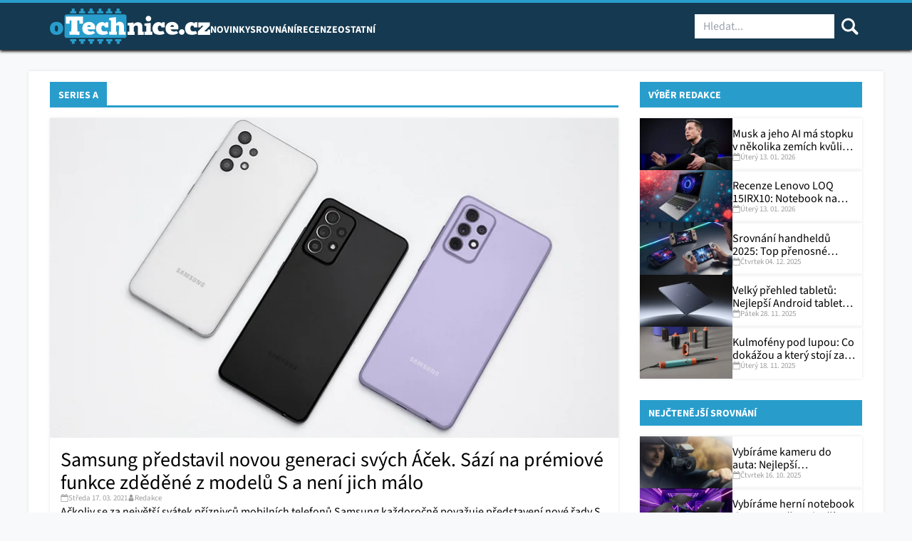

--- FILE ---
content_type: text/html; charset=UTF-8
request_url: https://otechnice.cz/tag/series-a/
body_size: 27717
content:

<!DOCTYPE html>
<html class="no-js no-svg" lang="cs">
<head><meta charset="UTF-8" /><script>if(navigator.userAgent.match(/MSIE|Internet Explorer/i)||navigator.userAgent.match(/Trident\/7\..*?rv:11/i)){var href=document.location.href;if(!href.match(/[?&]nowprocket/)){if(href.indexOf("?")==-1){if(href.indexOf("#")==-1){document.location.href=href+"?nowprocket=1"}else{document.location.href=href.replace("#","?nowprocket=1#")}}else{if(href.indexOf("#")==-1){document.location.href=href+"&nowprocket=1"}else{document.location.href=href.replace("#","&nowprocket=1#")}}}}</script><script>(()=>{class RocketLazyLoadScripts{constructor(){this.v="2.0.3",this.userEvents=["keydown","keyup","mousedown","mouseup","mousemove","mouseover","mouseenter","mouseout","mouseleave","touchmove","touchstart","touchend","touchcancel","wheel","click","dblclick","input","visibilitychange"],this.attributeEvents=["onblur","onclick","oncontextmenu","ondblclick","onfocus","onmousedown","onmouseenter","onmouseleave","onmousemove","onmouseout","onmouseover","onmouseup","onmousewheel","onscroll","onsubmit"]}async t(){this.i(),this.o(),/iP(ad|hone)/.test(navigator.userAgent)&&this.h(),this.u(),this.l(this),this.m(),this.k(this),this.p(this),this._(),await Promise.all([this.R(),this.L()]),this.lastBreath=Date.now(),this.S(this),this.P(),this.D(),this.O(),this.M(),await this.C(this.delayedScripts.normal),await this.C(this.delayedScripts.defer),await this.C(this.delayedScripts.async),this.F("domReady"),await this.T(),await this.j(),await this.I(),this.F("windowLoad"),await this.A(),window.dispatchEvent(new Event("rocket-allScriptsLoaded")),this.everythingLoaded=!0,this.lastTouchEnd&&await new Promise((t=>setTimeout(t,500-Date.now()+this.lastTouchEnd))),this.H(),this.F("all"),this.U(),this.W()}i(){this.CSPIssue=sessionStorage.getItem("rocketCSPIssue"),document.addEventListener("securitypolicyviolation",(t=>{this.CSPIssue||"script-src-elem"!==t.violatedDirective||"data"!==t.blockedURI||(this.CSPIssue=!0,sessionStorage.setItem("rocketCSPIssue",!0))}),{isRocket:!0})}o(){window.addEventListener("pageshow",(t=>{this.persisted=t.persisted,this.realWindowLoadedFired=!0}),{isRocket:!0}),window.addEventListener("pagehide",(()=>{this.onFirstUserAction=null}),{isRocket:!0})}h(){let t;function e(e){t=e}window.addEventListener("touchstart",e,{isRocket:!0}),window.addEventListener("touchend",(function i(o){Math.abs(o.changedTouches[0].pageX-t.changedTouches[0].pageX)<10&&Math.abs(o.changedTouches[0].pageY-t.changedTouches[0].pageY)<10&&o.timeStamp-t.timeStamp<200&&(o.target.dispatchEvent(new PointerEvent("click",{target:o.target,bubbles:!0,cancelable:!0,detail:1})),event.preventDefault(),window.removeEventListener("touchstart",e,{isRocket:!0}),window.removeEventListener("touchend",i,{isRocket:!0}))}),{isRocket:!0})}q(t){this.userActionTriggered||("mousemove"!==t.type||this.firstMousemoveIgnored?"keyup"===t.type||"mouseover"===t.type||"mouseout"===t.type||(this.userActionTriggered=!0,this.onFirstUserAction&&this.onFirstUserAction()):this.firstMousemoveIgnored=!0),"click"===t.type&&t.preventDefault(),this.savedUserEvents.length>0&&(t.stopPropagation(),t.stopImmediatePropagation()),"touchstart"===this.lastEvent&&"touchend"===t.type&&(this.lastTouchEnd=Date.now()),"click"===t.type&&(this.lastTouchEnd=0),this.lastEvent=t.type,this.savedUserEvents.push(t)}u(){this.savedUserEvents=[],this.userEventHandler=this.q.bind(this),this.userEvents.forEach((t=>window.addEventListener(t,this.userEventHandler,{passive:!1,isRocket:!0})))}U(){this.userEvents.forEach((t=>window.removeEventListener(t,this.userEventHandler,{passive:!1,isRocket:!0}))),this.savedUserEvents.forEach((t=>{t.target.dispatchEvent(new window[t.constructor.name](t.type,t))}))}m(){this.eventsMutationObserver=new MutationObserver((t=>{const e="return false";for(const i of t){if("attributes"===i.type){const t=i.target.getAttribute(i.attributeName);t&&t!==e&&(i.target.setAttribute("data-rocket-"+i.attributeName,t),i.target["rocket"+i.attributeName]=new Function("event",t),i.target.setAttribute(i.attributeName,e))}"childList"===i.type&&i.addedNodes.forEach((t=>{if(t.nodeType===Node.ELEMENT_NODE)for(const i of t.attributes)this.attributeEvents.includes(i.name)&&i.value&&""!==i.value&&(t.setAttribute("data-rocket-"+i.name,i.value),t["rocket"+i.name]=new Function("event",i.value),t.setAttribute(i.name,e))}))}})),this.eventsMutationObserver.observe(document,{subtree:!0,childList:!0,attributeFilter:this.attributeEvents})}H(){this.eventsMutationObserver.disconnect(),this.attributeEvents.forEach((t=>{document.querySelectorAll("[data-rocket-"+t+"]").forEach((e=>{e.setAttribute(t,e.getAttribute("data-rocket-"+t)),e.removeAttribute("data-rocket-"+t)}))}))}k(t){Object.defineProperty(HTMLElement.prototype,"onclick",{get(){return this.rocketonclick||null},set(e){this.rocketonclick=e,this.setAttribute(t.everythingLoaded?"onclick":"data-rocket-onclick","this.rocketonclick(event)")}})}S(t){function e(e,i){let o=e[i];e[i]=null,Object.defineProperty(e,i,{get:()=>o,set(s){t.everythingLoaded?o=s:e["rocket"+i]=o=s}})}e(document,"onreadystatechange"),e(window,"onload"),e(window,"onpageshow");try{Object.defineProperty(document,"readyState",{get:()=>t.rocketReadyState,set(e){t.rocketReadyState=e},configurable:!0}),document.readyState="loading"}catch(t){console.log("WPRocket DJE readyState conflict, bypassing")}}l(t){this.originalAddEventListener=EventTarget.prototype.addEventListener,this.originalRemoveEventListener=EventTarget.prototype.removeEventListener,this.savedEventListeners=[],EventTarget.prototype.addEventListener=function(e,i,o){o&&o.isRocket||!t.B(e,this)&&!t.userEvents.includes(e)||t.B(e,this)&&!t.userActionTriggered||e.startsWith("rocket-")||t.everythingLoaded?t.originalAddEventListener.call(this,e,i,o):t.savedEventListeners.push({target:this,remove:!1,type:e,func:i,options:o})},EventTarget.prototype.removeEventListener=function(e,i,o){o&&o.isRocket||!t.B(e,this)&&!t.userEvents.includes(e)||t.B(e,this)&&!t.userActionTriggered||e.startsWith("rocket-")||t.everythingLoaded?t.originalRemoveEventListener.call(this,e,i,o):t.savedEventListeners.push({target:this,remove:!0,type:e,func:i,options:o})}}F(t){"all"===t&&(EventTarget.prototype.addEventListener=this.originalAddEventListener,EventTarget.prototype.removeEventListener=this.originalRemoveEventListener),this.savedEventListeners=this.savedEventListeners.filter((e=>{let i=e.type,o=e.target||window;return"domReady"===t&&"DOMContentLoaded"!==i&&"readystatechange"!==i||("windowLoad"===t&&"load"!==i&&"readystatechange"!==i&&"pageshow"!==i||(this.B(i,o)&&(i="rocket-"+i),e.remove?o.removeEventListener(i,e.func,e.options):o.addEventListener(i,e.func,e.options),!1))}))}p(t){let e;function i(e){return t.everythingLoaded?e:e.split(" ").map((t=>"load"===t||t.startsWith("load.")?"rocket-jquery-load":t)).join(" ")}function o(o){function s(e){const s=o.fn[e];o.fn[e]=o.fn.init.prototype[e]=function(){return this[0]===window&&t.userActionTriggered&&("string"==typeof arguments[0]||arguments[0]instanceof String?arguments[0]=i(arguments[0]):"object"==typeof arguments[0]&&Object.keys(arguments[0]).forEach((t=>{const e=arguments[0][t];delete arguments[0][t],arguments[0][i(t)]=e}))),s.apply(this,arguments),this}}if(o&&o.fn&&!t.allJQueries.includes(o)){const e={DOMContentLoaded:[],"rocket-DOMContentLoaded":[]};for(const t in e)document.addEventListener(t,(()=>{e[t].forEach((t=>t()))}),{isRocket:!0});o.fn.ready=o.fn.init.prototype.ready=function(i){function s(){parseInt(o.fn.jquery)>2?setTimeout((()=>i.bind(document)(o))):i.bind(document)(o)}return t.realDomReadyFired?!t.userActionTriggered||t.fauxDomReadyFired?s():e["rocket-DOMContentLoaded"].push(s):e.DOMContentLoaded.push(s),o([])},s("on"),s("one"),s("off"),t.allJQueries.push(o)}e=o}t.allJQueries=[],o(window.jQuery),Object.defineProperty(window,"jQuery",{get:()=>e,set(t){o(t)}})}P(){const t=new Map;document.write=document.writeln=function(e){const i=document.currentScript,o=document.createRange(),s=i.parentElement;let n=t.get(i);void 0===n&&(n=i.nextSibling,t.set(i,n));const c=document.createDocumentFragment();o.setStart(c,0),c.appendChild(o.createContextualFragment(e)),s.insertBefore(c,n)}}async R(){return new Promise((t=>{this.userActionTriggered?t():this.onFirstUserAction=t}))}async L(){return new Promise((t=>{document.addEventListener("DOMContentLoaded",(()=>{this.realDomReadyFired=!0,t()}),{isRocket:!0})}))}async I(){return this.realWindowLoadedFired?Promise.resolve():new Promise((t=>{window.addEventListener("load",t,{isRocket:!0})}))}M(){this.pendingScripts=[];this.scriptsMutationObserver=new MutationObserver((t=>{for(const e of t)e.addedNodes.forEach((t=>{"SCRIPT"!==t.tagName||t.noModule||t.isWPRocket||this.pendingScripts.push({script:t,promise:new Promise((e=>{const i=()=>{const i=this.pendingScripts.findIndex((e=>e.script===t));i>=0&&this.pendingScripts.splice(i,1),e()};t.addEventListener("load",i,{isRocket:!0}),t.addEventListener("error",i,{isRocket:!0}),setTimeout(i,1e3)}))})}))})),this.scriptsMutationObserver.observe(document,{childList:!0,subtree:!0})}async j(){await this.J(),this.pendingScripts.length?(await this.pendingScripts[0].promise,await this.j()):this.scriptsMutationObserver.disconnect()}D(){this.delayedScripts={normal:[],async:[],defer:[]},document.querySelectorAll("script[type$=rocketlazyloadscript]").forEach((t=>{t.hasAttribute("data-rocket-src")?t.hasAttribute("async")&&!1!==t.async?this.delayedScripts.async.push(t):t.hasAttribute("defer")&&!1!==t.defer||"module"===t.getAttribute("data-rocket-type")?this.delayedScripts.defer.push(t):this.delayedScripts.normal.push(t):this.delayedScripts.normal.push(t)}))}async _(){await this.L();let t=[];document.querySelectorAll("script[type$=rocketlazyloadscript][data-rocket-src]").forEach((e=>{let i=e.getAttribute("data-rocket-src");if(i&&!i.startsWith("data:")){i.startsWith("//")&&(i=location.protocol+i);try{const o=new URL(i).origin;o!==location.origin&&t.push({src:o,crossOrigin:e.crossOrigin||"module"===e.getAttribute("data-rocket-type")})}catch(t){}}})),t=[...new Map(t.map((t=>[JSON.stringify(t),t]))).values()],this.N(t,"preconnect")}async $(t){if(await this.G(),!0!==t.noModule||!("noModule"in HTMLScriptElement.prototype))return new Promise((e=>{let i;function o(){(i||t).setAttribute("data-rocket-status","executed"),e()}try{if(navigator.userAgent.includes("Firefox/")||""===navigator.vendor||this.CSPIssue)i=document.createElement("script"),[...t.attributes].forEach((t=>{let e=t.nodeName;"type"!==e&&("data-rocket-type"===e&&(e="type"),"data-rocket-src"===e&&(e="src"),i.setAttribute(e,t.nodeValue))})),t.text&&(i.text=t.text),t.nonce&&(i.nonce=t.nonce),i.hasAttribute("src")?(i.addEventListener("load",o,{isRocket:!0}),i.addEventListener("error",(()=>{i.setAttribute("data-rocket-status","failed-network"),e()}),{isRocket:!0}),setTimeout((()=>{i.isConnected||e()}),1)):(i.text=t.text,o()),i.isWPRocket=!0,t.parentNode.replaceChild(i,t);else{const i=t.getAttribute("data-rocket-type"),s=t.getAttribute("data-rocket-src");i?(t.type=i,t.removeAttribute("data-rocket-type")):t.removeAttribute("type"),t.addEventListener("load",o,{isRocket:!0}),t.addEventListener("error",(i=>{this.CSPIssue&&i.target.src.startsWith("data:")?(console.log("WPRocket: CSP fallback activated"),t.removeAttribute("src"),this.$(t).then(e)):(t.setAttribute("data-rocket-status","failed-network"),e())}),{isRocket:!0}),s?(t.fetchPriority="high",t.removeAttribute("data-rocket-src"),t.src=s):t.src="data:text/javascript;base64,"+window.btoa(unescape(encodeURIComponent(t.text)))}}catch(i){t.setAttribute("data-rocket-status","failed-transform"),e()}}));t.setAttribute("data-rocket-status","skipped")}async C(t){const e=t.shift();return e?(e.isConnected&&await this.$(e),this.C(t)):Promise.resolve()}O(){this.N([...this.delayedScripts.normal,...this.delayedScripts.defer,...this.delayedScripts.async],"preload")}N(t,e){this.trash=this.trash||[];let i=!0;var o=document.createDocumentFragment();t.forEach((t=>{const s=t.getAttribute&&t.getAttribute("data-rocket-src")||t.src;if(s&&!s.startsWith("data:")){const n=document.createElement("link");n.href=s,n.rel=e,"preconnect"!==e&&(n.as="script",n.fetchPriority=i?"high":"low"),t.getAttribute&&"module"===t.getAttribute("data-rocket-type")&&(n.crossOrigin=!0),t.crossOrigin&&(n.crossOrigin=t.crossOrigin),t.integrity&&(n.integrity=t.integrity),t.nonce&&(n.nonce=t.nonce),o.appendChild(n),this.trash.push(n),i=!1}})),document.head.appendChild(o)}W(){this.trash.forEach((t=>t.remove()))}async T(){try{document.readyState="interactive"}catch(t){}this.fauxDomReadyFired=!0;try{await this.G(),document.dispatchEvent(new Event("rocket-readystatechange")),await this.G(),document.rocketonreadystatechange&&document.rocketonreadystatechange(),await this.G(),document.dispatchEvent(new Event("rocket-DOMContentLoaded")),await this.G(),window.dispatchEvent(new Event("rocket-DOMContentLoaded"))}catch(t){console.error(t)}}async A(){try{document.readyState="complete"}catch(t){}try{await this.G(),document.dispatchEvent(new Event("rocket-readystatechange")),await this.G(),document.rocketonreadystatechange&&document.rocketonreadystatechange(),await this.G(),window.dispatchEvent(new Event("rocket-load")),await this.G(),window.rocketonload&&window.rocketonload(),await this.G(),this.allJQueries.forEach((t=>t(window).trigger("rocket-jquery-load"))),await this.G();const t=new Event("rocket-pageshow");t.persisted=this.persisted,window.dispatchEvent(t),await this.G(),window.rocketonpageshow&&window.rocketonpageshow({persisted:this.persisted})}catch(t){console.error(t)}}async G(){Date.now()-this.lastBreath>45&&(await this.J(),this.lastBreath=Date.now())}async J(){return document.hidden?new Promise((t=>setTimeout(t))):new Promise((t=>requestAnimationFrame(t)))}B(t,e){return e===document&&"readystatechange"===t||(e===document&&"DOMContentLoaded"===t||(e===window&&"DOMContentLoaded"===t||(e===window&&"load"===t||e===window&&"pageshow"===t)))}static run(){(new RocketLazyLoadScripts).t()}}RocketLazyLoadScripts.run()})();</script>
    
    
    <meta http-equiv="X-UA-Compatible" content="IE=edge">
    <meta name="viewport" content="width=device-width, initial-scale=1">
    <meta name="google-site-verification" content="zOovsMJHD2wRiU9aLm5E2BN4iMj2uxYkRUrXtQYGa8o" />
    <link rel="pingback" href="https://otechnice.cz/xmlrpc.php" />
    <meta name='robots' content='index, follow, max-image-preview:large, max-snippet:-1, max-video-preview:-1' />
	<style>img:is([sizes="auto" i], [sizes^="auto," i]) { contain-intrinsic-size: 3000px 1500px }</style>
	
<!-- Google Tag Manager for WordPress by gtm4wp.com -->
<script data-cfasync="false" data-pagespeed-no-defer>
	var gtm4wp_datalayer_name = "dataLayer";
	var dataLayer = dataLayer || [];

	const gtm4wp_scrollerscript_debugmode         = false;
	const gtm4wp_scrollerscript_callbacktime      = 100;
	const gtm4wp_scrollerscript_readerlocation    = 150;
	const gtm4wp_scrollerscript_contentelementid  = "content";
	const gtm4wp_scrollerscript_scannertime       = 60;
</script>
<!-- End Google Tag Manager for WordPress by gtm4wp.com -->
	<!-- This site is optimized with the Yoast SEO plugin v26.6 - https://yoast.com/wordpress/plugins/seo/ -->
	<title>series A | oTechnice.cz</title>
	<link rel="canonical" href="https://otechnice.cz/tag/series-a/" />
	<meta property="og:locale" content="cs_CZ" />
	<meta property="og:type" content="article" />
	<meta property="og:title" content="series A | oTechnice.cz" />
	<meta property="og:url" content="https://otechnice.cz/tag/series-a/" />
	<meta property="og:site_name" content="oTechnice.cz" />
	<meta property="og:image" content="https://otechnice.cz/wp-content/uploads/2025/09/otechnice-open-graph-image.jpg" />
	<meta property="og:image:width" content="1200" />
	<meta property="og:image:height" content="630" />
	<meta property="og:image:type" content="image/jpeg" />
	<meta name="twitter:card" content="summary_large_image" />
	<meta name="twitter:site" content="@oTechnice" />
	<script type="application/ld+json" class="yoast-schema-graph">{"@context":"https://schema.org","@graph":[{"@type":"CollectionPage","@id":"https://otechnice.cz/tag/series-a/","url":"https://otechnice.cz/tag/series-a/","name":"series A | oTechnice.cz","isPartOf":{"@id":"https://otechnice.cz/#website"},"primaryImageOfPage":{"@id":"https://otechnice.cz/tag/series-a/#primaryimage"},"image":{"@id":"https://otechnice.cz/tag/series-a/#primaryimage"},"thumbnailUrl":"https://otechnice.cz/wp-content/uploads/2021/03/39_galaxya32_a52_a72_white_black_violet_210309234128.jpg","breadcrumb":{"@id":"https://otechnice.cz/tag/series-a/#breadcrumb"},"inLanguage":"cs"},{"@type":"ImageObject","inLanguage":"cs","@id":"https://otechnice.cz/tag/series-a/#primaryimage","url":"https://otechnice.cz/wp-content/uploads/2021/03/39_galaxya32_a52_a72_white_black_violet_210309234128.jpg","contentUrl":"https://otechnice.cz/wp-content/uploads/2021/03/39_galaxya32_a52_a72_white_black_violet_210309234128.jpg","width":800,"height":450,"caption":"Foto: Samsung"},{"@type":"BreadcrumbList","@id":"https://otechnice.cz/tag/series-a/#breadcrumb","itemListElement":[{"@type":"ListItem","position":1,"name":"Domů","item":"https://otechnice.cz/"},{"@type":"ListItem","position":2,"name":"series A"}]},{"@type":"WebSite","@id":"https://otechnice.cz/#website","url":"https://otechnice.cz/","name":"oTechnice.cz","description":"Nejnovější zprávy ze světa technologií","publisher":{"@id":"https://otechnice.cz/#organization"},"potentialAction":[{"@type":"SearchAction","target":{"@type":"EntryPoint","urlTemplate":"https://otechnice.cz/?s={search_term_string}"},"query-input":{"@type":"PropertyValueSpecification","valueRequired":true,"valueName":"search_term_string"}}],"inLanguage":"cs"},{"@type":"Organization","@id":"https://otechnice.cz/#organization","name":"oTechnice.cz","url":"https://otechnice.cz/","logo":{"@type":"ImageObject","inLanguage":"cs","@id":"https://otechnice.cz/#/schema/logo/image/","url":"https://otechnice.cz/wp-content/uploads/2025/08/otechnice-logo.svg","contentUrl":"https://otechnice.cz/wp-content/uploads/2025/08/otechnice-logo.svg","width":306,"height":67,"caption":"oTechnice.cz"},"image":{"@id":"https://otechnice.cz/#/schema/logo/image/"},"sameAs":["https://www.facebook.com/oTechnice","https://x.com/oTechnice","https://www.instagram.com/otechnice.cz/"]}]}</script>
	<!-- / Yoast SEO plugin. -->


<link rel='dns-prefetch' href='//serve.affiliate.heureka.cz' />

<link rel="alternate" type="application/rss+xml" title="oTechnice.cz &raquo; RSS pro štítek series A" href="https://otechnice.cz/tag/series-a/feed/" />
<!-- otechnice.cz is managing ads with Advanced Ads 2.0.10 – https://wpadvancedads.com/ --><!--noptimize--><script type="rocketlazyloadscript" id="a5f9aa25-otech-ready">
			window.advanced_ads_ready=function(e,a){a=a||"complete";var d=function(e){return"interactive"===a?"loading"!==e:"complete"===e};d(document.readyState)?e():document.addEventListener("readystatechange",(function(a){d(a.target.readyState)&&e()}),{once:"interactive"===a})},window.advanced_ads_ready_queue=window.advanced_ads_ready_queue||[];		</script>
		<!--/noptimize--><link data-minify="1" rel='stylesheet' id='eab-modal-css' href='https://otechnice.cz/wp-content/cache/min/1/wp-content/plugins/advanced-ads-pro/modules/extended-adblocker/assets/css/modal.css?ver=1766150094' type='text/css' media='all' />
<link rel='stylesheet' id='wp-block-library-css' href='https://otechnice.cz/wp-includes/css/dist/block-library/style.min.css?ver=5774d9e1579695b0b453b2ea08df5640' type='text/css' media='all' />
<style id='classic-theme-styles-inline-css' type='text/css'>
/*! This file is auto-generated */
.wp-block-button__link{color:#fff;background-color:#32373c;border-radius:9999px;box-shadow:none;text-decoration:none;padding:calc(.667em + 2px) calc(1.333em + 2px);font-size:1.125em}.wp-block-file__button{background:#32373c;color:#fff;text-decoration:none}
</style>
<style id='global-styles-inline-css' type='text/css'>
:root{--wp--preset--aspect-ratio--square: 1;--wp--preset--aspect-ratio--4-3: 4/3;--wp--preset--aspect-ratio--3-4: 3/4;--wp--preset--aspect-ratio--3-2: 3/2;--wp--preset--aspect-ratio--2-3: 2/3;--wp--preset--aspect-ratio--16-9: 16/9;--wp--preset--aspect-ratio--9-16: 9/16;--wp--preset--color--black: #000000;--wp--preset--color--cyan-bluish-gray: #abb8c3;--wp--preset--color--white: #ffffff;--wp--preset--color--pale-pink: #f78da7;--wp--preset--color--vivid-red: #cf2e2e;--wp--preset--color--luminous-vivid-orange: #ff6900;--wp--preset--color--luminous-vivid-amber: #fcb900;--wp--preset--color--light-green-cyan: #7bdcb5;--wp--preset--color--vivid-green-cyan: #00d084;--wp--preset--color--pale-cyan-blue: #8ed1fc;--wp--preset--color--vivid-cyan-blue: #0693e3;--wp--preset--color--vivid-purple: #9b51e0;--wp--preset--gradient--vivid-cyan-blue-to-vivid-purple: linear-gradient(135deg,rgba(6,147,227,1) 0%,rgb(155,81,224) 100%);--wp--preset--gradient--light-green-cyan-to-vivid-green-cyan: linear-gradient(135deg,rgb(122,220,180) 0%,rgb(0,208,130) 100%);--wp--preset--gradient--luminous-vivid-amber-to-luminous-vivid-orange: linear-gradient(135deg,rgba(252,185,0,1) 0%,rgba(255,105,0,1) 100%);--wp--preset--gradient--luminous-vivid-orange-to-vivid-red: linear-gradient(135deg,rgba(255,105,0,1) 0%,rgb(207,46,46) 100%);--wp--preset--gradient--very-light-gray-to-cyan-bluish-gray: linear-gradient(135deg,rgb(238,238,238) 0%,rgb(169,184,195) 100%);--wp--preset--gradient--cool-to-warm-spectrum: linear-gradient(135deg,rgb(74,234,220) 0%,rgb(151,120,209) 20%,rgb(207,42,186) 40%,rgb(238,44,130) 60%,rgb(251,105,98) 80%,rgb(254,248,76) 100%);--wp--preset--gradient--blush-light-purple: linear-gradient(135deg,rgb(255,206,236) 0%,rgb(152,150,240) 100%);--wp--preset--gradient--blush-bordeaux: linear-gradient(135deg,rgb(254,205,165) 0%,rgb(254,45,45) 50%,rgb(107,0,62) 100%);--wp--preset--gradient--luminous-dusk: linear-gradient(135deg,rgb(255,203,112) 0%,rgb(199,81,192) 50%,rgb(65,88,208) 100%);--wp--preset--gradient--pale-ocean: linear-gradient(135deg,rgb(255,245,203) 0%,rgb(182,227,212) 50%,rgb(51,167,181) 100%);--wp--preset--gradient--electric-grass: linear-gradient(135deg,rgb(202,248,128) 0%,rgb(113,206,126) 100%);--wp--preset--gradient--midnight: linear-gradient(135deg,rgb(2,3,129) 0%,rgb(40,116,252) 100%);--wp--preset--font-size--small: 13px;--wp--preset--font-size--medium: 20px;--wp--preset--font-size--large: 36px;--wp--preset--font-size--x-large: 42px;--wp--preset--spacing--20: 0.44rem;--wp--preset--spacing--30: 0.67rem;--wp--preset--spacing--40: 1rem;--wp--preset--spacing--50: 1.5rem;--wp--preset--spacing--60: 2.25rem;--wp--preset--spacing--70: 3.38rem;--wp--preset--spacing--80: 5.06rem;--wp--preset--shadow--natural: 6px 6px 9px rgba(0, 0, 0, 0.2);--wp--preset--shadow--deep: 12px 12px 50px rgba(0, 0, 0, 0.4);--wp--preset--shadow--sharp: 6px 6px 0px rgba(0, 0, 0, 0.2);--wp--preset--shadow--outlined: 6px 6px 0px -3px rgba(255, 255, 255, 1), 6px 6px rgba(0, 0, 0, 1);--wp--preset--shadow--crisp: 6px 6px 0px rgba(0, 0, 0, 1);}:where(.is-layout-flex){gap: 0.5em;}:where(.is-layout-grid){gap: 0.5em;}body .is-layout-flex{display: flex;}.is-layout-flex{flex-wrap: wrap;align-items: center;}.is-layout-flex > :is(*, div){margin: 0;}body .is-layout-grid{display: grid;}.is-layout-grid > :is(*, div){margin: 0;}:where(.wp-block-columns.is-layout-flex){gap: 2em;}:where(.wp-block-columns.is-layout-grid){gap: 2em;}:where(.wp-block-post-template.is-layout-flex){gap: 1.25em;}:where(.wp-block-post-template.is-layout-grid){gap: 1.25em;}.has-black-color{color: var(--wp--preset--color--black) !important;}.has-cyan-bluish-gray-color{color: var(--wp--preset--color--cyan-bluish-gray) !important;}.has-white-color{color: var(--wp--preset--color--white) !important;}.has-pale-pink-color{color: var(--wp--preset--color--pale-pink) !important;}.has-vivid-red-color{color: var(--wp--preset--color--vivid-red) !important;}.has-luminous-vivid-orange-color{color: var(--wp--preset--color--luminous-vivid-orange) !important;}.has-luminous-vivid-amber-color{color: var(--wp--preset--color--luminous-vivid-amber) !important;}.has-light-green-cyan-color{color: var(--wp--preset--color--light-green-cyan) !important;}.has-vivid-green-cyan-color{color: var(--wp--preset--color--vivid-green-cyan) !important;}.has-pale-cyan-blue-color{color: var(--wp--preset--color--pale-cyan-blue) !important;}.has-vivid-cyan-blue-color{color: var(--wp--preset--color--vivid-cyan-blue) !important;}.has-vivid-purple-color{color: var(--wp--preset--color--vivid-purple) !important;}.has-black-background-color{background-color: var(--wp--preset--color--black) !important;}.has-cyan-bluish-gray-background-color{background-color: var(--wp--preset--color--cyan-bluish-gray) !important;}.has-white-background-color{background-color: var(--wp--preset--color--white) !important;}.has-pale-pink-background-color{background-color: var(--wp--preset--color--pale-pink) !important;}.has-vivid-red-background-color{background-color: var(--wp--preset--color--vivid-red) !important;}.has-luminous-vivid-orange-background-color{background-color: var(--wp--preset--color--luminous-vivid-orange) !important;}.has-luminous-vivid-amber-background-color{background-color: var(--wp--preset--color--luminous-vivid-amber) !important;}.has-light-green-cyan-background-color{background-color: var(--wp--preset--color--light-green-cyan) !important;}.has-vivid-green-cyan-background-color{background-color: var(--wp--preset--color--vivid-green-cyan) !important;}.has-pale-cyan-blue-background-color{background-color: var(--wp--preset--color--pale-cyan-blue) !important;}.has-vivid-cyan-blue-background-color{background-color: var(--wp--preset--color--vivid-cyan-blue) !important;}.has-vivid-purple-background-color{background-color: var(--wp--preset--color--vivid-purple) !important;}.has-black-border-color{border-color: var(--wp--preset--color--black) !important;}.has-cyan-bluish-gray-border-color{border-color: var(--wp--preset--color--cyan-bluish-gray) !important;}.has-white-border-color{border-color: var(--wp--preset--color--white) !important;}.has-pale-pink-border-color{border-color: var(--wp--preset--color--pale-pink) !important;}.has-vivid-red-border-color{border-color: var(--wp--preset--color--vivid-red) !important;}.has-luminous-vivid-orange-border-color{border-color: var(--wp--preset--color--luminous-vivid-orange) !important;}.has-luminous-vivid-amber-border-color{border-color: var(--wp--preset--color--luminous-vivid-amber) !important;}.has-light-green-cyan-border-color{border-color: var(--wp--preset--color--light-green-cyan) !important;}.has-vivid-green-cyan-border-color{border-color: var(--wp--preset--color--vivid-green-cyan) !important;}.has-pale-cyan-blue-border-color{border-color: var(--wp--preset--color--pale-cyan-blue) !important;}.has-vivid-cyan-blue-border-color{border-color: var(--wp--preset--color--vivid-cyan-blue) !important;}.has-vivid-purple-border-color{border-color: var(--wp--preset--color--vivid-purple) !important;}.has-vivid-cyan-blue-to-vivid-purple-gradient-background{background: var(--wp--preset--gradient--vivid-cyan-blue-to-vivid-purple) !important;}.has-light-green-cyan-to-vivid-green-cyan-gradient-background{background: var(--wp--preset--gradient--light-green-cyan-to-vivid-green-cyan) !important;}.has-luminous-vivid-amber-to-luminous-vivid-orange-gradient-background{background: var(--wp--preset--gradient--luminous-vivid-amber-to-luminous-vivid-orange) !important;}.has-luminous-vivid-orange-to-vivid-red-gradient-background{background: var(--wp--preset--gradient--luminous-vivid-orange-to-vivid-red) !important;}.has-very-light-gray-to-cyan-bluish-gray-gradient-background{background: var(--wp--preset--gradient--very-light-gray-to-cyan-bluish-gray) !important;}.has-cool-to-warm-spectrum-gradient-background{background: var(--wp--preset--gradient--cool-to-warm-spectrum) !important;}.has-blush-light-purple-gradient-background{background: var(--wp--preset--gradient--blush-light-purple) !important;}.has-blush-bordeaux-gradient-background{background: var(--wp--preset--gradient--blush-bordeaux) !important;}.has-luminous-dusk-gradient-background{background: var(--wp--preset--gradient--luminous-dusk) !important;}.has-pale-ocean-gradient-background{background: var(--wp--preset--gradient--pale-ocean) !important;}.has-electric-grass-gradient-background{background: var(--wp--preset--gradient--electric-grass) !important;}.has-midnight-gradient-background{background: var(--wp--preset--gradient--midnight) !important;}.has-small-font-size{font-size: var(--wp--preset--font-size--small) !important;}.has-medium-font-size{font-size: var(--wp--preset--font-size--medium) !important;}.has-large-font-size{font-size: var(--wp--preset--font-size--large) !important;}.has-x-large-font-size{font-size: var(--wp--preset--font-size--x-large) !important;}
:where(.wp-block-post-template.is-layout-flex){gap: 1.25em;}:where(.wp-block-post-template.is-layout-grid){gap: 1.25em;}
:where(.wp-block-columns.is-layout-flex){gap: 2em;}:where(.wp-block-columns.is-layout-grid){gap: 2em;}
:root :where(.wp-block-pullquote){font-size: 1.5em;line-height: 1.6;}
</style>
<link data-minify="1" rel='stylesheet' id='otechnice-bloky-style-css' href='https://otechnice.cz/wp-content/cache/min/1/wp-content/plugins/otechnice-bloky/dist/css/style.css?ver=1766150094' type='text/css' media='all' />
<link data-minify="1" rel='stylesheet' id='srovnavac-css' href='https://otechnice.cz/wp-content/cache/min/1/wp-content/plugins/srovnavac/public/css/style.css?ver=1766150094' type='text/css' media='all' />
<link rel='stylesheet' id='cmplz-general-css' href='https://otechnice.cz/wp-content/plugins/complianz-gdpr-premium/assets/css/cookieblocker.min.css?ver=1765909397' type='text/css' media='all' />
<link data-minify="1" rel='stylesheet' id='theme-style-css' href='https://otechnice.cz/wp-content/cache/min/1/wp-content/themes/otechnice/assets/css/main.css?ver=1766150094' type='text/css' media='all' />
<script type="rocketlazyloadscript" data-minify="1" data-rocket-type="text/javascript" data-rocket-src="https://otechnice.cz/wp-content/cache/min/1/wp-content/plugins/complianz-gdpr-premium/pro/tcf-stub/build/index.js?ver=1766150094" id="cmplz-tcf-stub-js"></script>
<script type="rocketlazyloadscript" data-rocket-type="text/javascript" data-rocket-src="https://otechnice.cz/wp-includes/js/jquery/jquery.min.js?ver=3.7.1" id="jquery-core-js"></script>
<script type="rocketlazyloadscript" data-rocket-type="text/javascript" data-rocket-src="https://otechnice.cz/wp-includes/js/jquery/jquery-migrate.min.js?ver=3.4.1" id="jquery-migrate-js"></script>
<script type="rocketlazyloadscript" data-minify="1" data-rocket-type="text/javascript" data-rocket-src="https://otechnice.cz/wp-content/cache/min/1/wp-content/plugins/srovnavac/public/js/script.js?ver=1766150094" id="srovnavac-js"></script>
<script type="rocketlazyloadscript" data-minify="1" data-rocket-type="text/javascript" data-rocket-src="https://otechnice.cz/wp-content/cache/min/1/wp-content/plugins/duracelltomi-google-tag-manager/dist/js/analytics-talk-content-tracking.js?ver=1766150094" id="gtm4wp-scroll-tracking-js"></script>
<script type="text/javascript" id="cmplz-tcf-js-extra">
/* <![CDATA[ */
var cmplz_tcf = {"cmp_url":"https:\/\/otechnice.cz\/wp-content\/uploads\/complianz\/","retention_string":"Retence ve dnech","undeclared_string":"Nedeklarov\u00e1no","isServiceSpecific":"1","excludedVendors":{"15":15,"46":46,"56":56,"66":66,"110":110,"119":119,"139":139,"141":141,"174":174,"192":192,"262":262,"295":295,"375":375,"377":377,"387":387,"415":415,"427":427,"431":431,"435":435,"508":508,"512":512,"521":521,"527":527,"531":531,"569":569,"581":581,"587":587,"615":615,"626":626,"644":644,"667":667,"713":713,"733":733,"734":734,"736":736,"748":748,"756":756,"776":776,"806":806,"822":822,"830":830,"836":836,"856":856,"876":876,"879":879,"882":882,"888":888,"890":890,"894":894,"901":901,"909":909,"970":970,"986":986,"996":996,"1013":1013,"1015":1015,"1018":1018,"1022":1022,"1039":1039,"1044":1044,"1051":1051,"1075":1075,"1078":1078,"1079":1079,"1094":1094,"1107":1107,"1121":1121,"1124":1124,"1139":1139,"1141":1141,"1149":1149,"1156":1156,"1164":1164,"1167":1167,"1173":1173,"1181":1181,"1184":1184,"1199":1199,"1211":1211,"1216":1216,"1252":1252,"1263":1263,"1293":1293,"1298":1298,"1305":1305,"1319":1319,"1342":1342,"1343":1343,"1351":1351,"1355":1355,"1365":1365,"1366":1366,"1368":1368,"1371":1371,"1373":1373,"1383":1383,"1387":1387,"1391":1391,"1405":1405,"1418":1418,"1423":1423,"1425":1425,"1428":1428,"1440":1440,"1442":1442,"1482":1482,"1485":1485,"1492":1492,"1495":1495,"1496":1496,"1498":1498,"1503":1503,"1508":1508,"1509":1509,"1510":1510,"1519":1519},"purposes":[1,2,3,4,5,6,9,11],"specialPurposes":[1,2,3],"features":[1,2,3],"specialFeatures":[],"publisherCountryCode":"CZ","lspact":"N","ccpa_applies":"","ac_mode":"1","debug":"","prefix":"cmplz_"};
/* ]]> */
</script>
<script type="rocketlazyloadscript" data-minify="1" defer data-rocket-type="text/javascript" data-rocket-src="https://otechnice.cz/wp-content/cache/min/1/wp-content/plugins/complianz-gdpr-premium/pro/tcf/build/index.js?ver=1766150094" id="cmplz-tcf-js"></script>
<script type="text/javascript" id="advanced-ads-advanced-js-js-extra">
/* <![CDATA[ */
var advads_options = {"blog_id":"1","privacy":{"enabled":true,"custom-cookie-name":"cmplz_marketing","custom-cookie-value":"allow","consent-method":"iab_tcf_20","state":"unknown"}};
/* ]]> */
</script>
<script type="rocketlazyloadscript" data-rocket-type="text/javascript" data-rocket-src="https://otechnice.cz/wp-content/plugins/advanced-ads/public/assets/js/advanced.min.js?ver=2.0.10" id="advanced-ads-advanced-js-js"></script>
<script type="text/javascript" id="advanced_ads_pro/visitor_conditions-js-extra">
/* <![CDATA[ */
var advanced_ads_pro_visitor_conditions = {"referrer_cookie_name":"advanced_ads_pro_visitor_referrer","referrer_exdays":"365","page_impr_cookie_name":"advanced_ads_page_impressions","page_impr_exdays":"3650"};
/* ]]> */
</script>
<script type="rocketlazyloadscript" data-rocket-type="text/javascript" data-rocket-src="https://otechnice.cz/wp-content/plugins/advanced-ads-pro/modules/advanced-visitor-conditions/inc/conditions.min.js?ver=3.0.6" id="advanced_ads_pro/visitor_conditions-js"></script>
<link rel="https://api.w.org/" href="https://otechnice.cz/wp-json/" /><link rel="alternate" title="JSON" type="application/json" href="https://otechnice.cz/wp-json/wp/v2/tags/14004" /><link rel="EditURI" type="application/rsd+xml" title="RSD" href="https://otechnice.cz/xmlrpc.php?rsd" />
			<style>.cmplz-hidden {
					display: none !important;
				}</style>
<!-- Google Tag Manager for WordPress by gtm4wp.com -->
<!-- GTM Container placement set to automatic -->
<script data-cfasync="false" data-pagespeed-no-defer>
	var dataLayer_content = {"pageTitle":"series A | oTechnice.cz","pagePostType":"post","pagePostType2":"tag-post"};
	dataLayer.push( dataLayer_content );
</script>
<script type="text/plain" data-service="Google-analytics" data-category="statistics" data-cfasync="false" data-pagespeed-no-defer>
(function(w,d,s,l,i){w[l]=w[l]||[];w[l].push({'gtm.start':
new Date().getTime(),event:'gtm.js'});var f=d.getElementsByTagName(s)[0],
j=d.createElement(s),dl=l!='dataLayer'?'&l='+l:'';j.async=true;j.src=
'//www.googletagmanager.com/gtm.js?id='+i+dl;f.parentNode.insertBefore(j,f);
})(window,document,'script','dataLayer','GTM-5CFHHVN');
</script>
<!-- End Google Tag Manager for WordPress by gtm4wp.com --><link rel="icon" type="image/png" href="/wp-content/uploads/fbrfg/favicon-96x96.png" sizes="96x96" />
<link rel="icon" type="image/svg+xml" href="/wp-content/uploads/fbrfg/favicon.svg" />
<link rel="shortcut icon" href="/wp-content/uploads/fbrfg/favicon.ico" />
<link rel="apple-touch-icon" sizes="180x180" href="/wp-content/uploads/fbrfg/apple-touch-icon.png" />
<meta name="apple-mobile-web-app-title" content="oTechnice.cz" />
<link rel="manifest" href="/wp-content/uploads/fbrfg/site.webmanifest" />        <style>
            .imageWrapper {
                position: relative;
                max-width: 100%;
            }

            .imageSourceIcon {
                position: absolute;
                bottom: 15px;
                right: 15px;
                width: 30px;
                height: 30px;
                background-color: #3c3c3c;
                border-radius: 50%;
                display: flex;
                align-items: center;
                justify-content: center;
                cursor: help;
                z-index: 10;
                transition: opacity 0.3s ease;
            }

            .imageSourceIcon svg {
                width: 24px;
                height: 24px;
                fill: white;
            }

            .imageSourceTooltip {
                position: absolute;
                bottom: 15px;
                right: 15px;
                background-color: #3c3c3c;
                color: white;
                font-size: 14px;
                line-height: 16px;
                white-space: nowrap;
                opacity: 0;
                visibility: hidden;
                transition: opacity 0.3s ease, visibility 0s linear 0.3s;
                pointer-events: auto;
                z-index: 9;
                border-radius: 15px;

                white-space: normal;
                word-wrap: break-word;
                min-height: 30px;
                height: auto;
                max-width: calc(100% - 30px);
                width: max-content;
                display: flex;
                flex-direction: row;
                gap: 5px;
                padding: 7px 35px 7px 15px;
                box-sizing: border-box;
            }

            .imageSourceIcon:hover + .imageSourceTooltip,
            .imageSourceTooltip:hover {
                opacity: 1;
                visibility: visible;
                transition: opacity 0.3s ease;
            }

            .imageSourceIcon:hover + .imageSourceTooltip {
                opacity: 1;
                visibility: visible;
            }

            .imageSourceTooltip:hover {
                opacity: 1;
                visibility: visible;
            }
        </style>
                <script type="rocketlazyloadscript">(function() {const randomValue = Math.random(), percentageChance = 0;localStorage.setItem("ad-fullsite-session", randomValue < (percentageChance / 100) ? "1" : "0")})();
        </script>
				<script type="rocketlazyloadscript" data-rocket-type="text/javascript">
			var advadsCfpQueue = [];
			var advadsCfpAd = function( adID ) {
				if ( 'undefined' === typeof advadsProCfp ) {
					advadsCfpQueue.push( adID )
				} else {
					advadsProCfp.addElement( adID )
				}
			}
		</script>
		<link rel="icon" href="https://otechnice.cz/wp-content/uploads/2025/08/otechnice-favicon.svg" sizes="32x32" />
<link rel="icon" href="https://otechnice.cz/wp-content/uploads/2025/08/otechnice-favicon.svg" sizes="192x192" />
<link rel="apple-touch-icon" href="https://otechnice.cz/wp-content/uploads/2025/08/otechnice-favicon.svg" />
<meta name="msapplication-TileImage" content="https://otechnice.cz/wp-content/uploads/2025/08/otechnice-favicon.svg" />
		<style type="text/css" id="wp-custom-css">
			#hero-slider-main:not(.is-initialized) .splide__list {
    width: 100%;
}
.adsbygoogle[data-side-rail-status],
#hero-slider-main:not(.is-initialized) .postListItem.--featured:not(:first-child) {
	visibility: hidden;
}

#hero-slider-thumbs:not(.is-initialized) .postListItem.--card {
		width: calc(20% - 12px);
		margin-right: 15px;
}

.adsbygoogle[data-side-rail-status],
.ad-fullsite-active .sideAd,
#ad-d-h03,
#ad-d-h04,
#ad-m-h01 {
	display: none;
}

.postsGrid.--category {
	margin-bottom: 30px;
}

.a5f9aa25:has([data-ad-status="unfilled"]),
[class*="a5f9aa25-otech-"]:has([data-ad-status="unfilled"]),
.google-auto-placed:has([data-ad-status="unfilled"]),
	.single .postContent > [class^="a5f9aa25-otech"]:has([data-ad-status="unfilled"]) {
	display: none;
	padding: 0;
}

.single .postContent > [class^="a5f9aa25-otech"] {
	text-align: center;
	margin-bottom: 30px;
}


.single .postContent > [class^="a5f9aa25-otech"] > div {
margin: 0 auto;	
}

.a5f9aa25:has([data-ad-status="filled"]) {
	margin-bottom: 30px;
}

.a5f9aa25:has([data-ad-status="filled"]).--auto {
	margin-bottom: 0px;
}
.adFullSiteLink.--left {
	left: 0;
}
.adFullSiteLink.--right {
	right: 0;
}
#ad-m-fullsite {
	position: relative;
}

/* Advanced Ads - Ad Blocker Notification */
.advads-modal {
	max-width: 768px;
	padding: 3rem;
}
.advads-modal::backdrop {
	background-color: rgba(0,0,0,.75);
}
.advads-modal h2 {
	font-weight: bold;
	margin-bottom: 1rem;
}
.advads-modal .close-wrapper {
	text-align: center;
	margin-top: 1rem;
}
.advads-modal .advads-modal-close-action {
	background-color: #289DCC;
	color: #FFF;
	padding: .25rem 2rem;
}
/* End - Advanced Ads - Ad Blocker Notification */

@media (min-width: 992px) {
	
	body:not(.no-js):not(.ad-fullsite-active):not(.home) .wrapper {
		padding-top: 30px;
	}

	.section.--latestComparisons {
		margin-top: 0;
	}
	body:not(.home) .wrapper > .section {
		margin-top: 0;
	}
}

@media (max-width: 992px) {
	.single .postContent > [class^="a5f9aa25-otech"]:has([data-ad-status="filled"]) {
	margin-top: 30px;
}
}

@media (max-width: 568px) {
	.advads-modal {
		padding: 2.25rem 1.5rem;
	}
}

/* Image lightbox */
/*.postContent > img, .postContent *:not(.block-review__content__relevant-article):not(.aside__rating__stars) > img:not(.postListItem__metaIcon) {
	cursor: pointer;
}*/
/* end - Image lightbox */ 

#hero-slider-main .splide__slide {
	width: 100%;
}

/*  Complianz styling */

.cky-consent-container.cky-box-top-left {
    -webkit-transform: translate(-50%, -50%);
    -moz-transform: translate(-50%,-50%);
    -ms-transform: translate(-50%,-50%);
    -o-transform: translate(-50%,-50%);
    transform: translate(-50%, -50%);
    top: 50%;
    left: 50%;
    transition: all 1s ease;
    max-height: 100%;
    max-width: 100%;
}

.cmplz-cookiebanner.banner-2 {
	display: flex;
	flex-direction: column;
}

.cmplz-cookiebanner.cmplz-show, .cmplz-soft-cookiewall {
	z-index: 9999999!important;
	border-radius: 0;
}

.cmplz-cookiebanner.cmplz-tcf{
    max-width:420px;
    padding:16px 20px;
    font-size:14px;
}

.cmplz-cookiebanner p {
	font-size: 14px;
  margin-bottom: 16px;
}

.cmplz-tcf .cmplz-description {
    max-height:130px;
    overflow-y:auto;
}

.cmplz-cookiebanner.cmplz-show {
	height: 400px;
}

div#cmplz-header-2-optin {
	font-size: 22px;
}

.cmplz-cookiebanner .cmplz-body {
	max-height: 35vh;
	margin-top: 20px;
}

.cmplz-cookiebanner .cmplz-categories .cmplz-category .cmplz-category-header .cmplz-description, .cmplz-category.cmplz-specialpurposes .cmplz-title {
	font-size: 14px;
	line-height: normal;
}

#cmplz-document {
	max-width: 100%;
}

.cmplz-cookiebanner.banner-2 .cmplz-header {
	display: flex;
}

.cmplz-cookiebanner .cmplz-divider-header,
#cmplz-manage-consent {
	display: none;
}

.cmplz-cookiebanner.banner-2 .cmplz-body {
	margin-top: 0;
}
.cmplz-cookiebanner.banner-2 .cmplz-header .cmplz-title {
	width: 100%;
	text-align: center;
}

@media (max-width: 425px) {
	.cmplz-cookiebanner.banner-2 .cmplz-header .cmplz-title {
		display: block;
		text-align: left;
	}
	
}

/* Complianz styling end */
/* oTechnice.cz - blocks */
.tipElement {
	padding: 0 15px 30px 15px;
}
.tipElement__header {
	display: flex;
	align-items: baseline;
	justify-content: center;
	gap: 10px;
	font-size: 13px;
}

.tipElement .tipElement__wrapper {
	margin: 25px 0;
}

.tipElement .tipElement__divider {
	border: 1px solid var(--light-blue, #289DCC);
}

.tipElement .tipElement__content {
	text-align: center;
	margin-top: 10px;
	font-style: italic;
	color: #333;
}

.tipElement .tipElement__heading {
	font-size: 26px;
	color: #333;

}

.tipElement .tipElement__icon {
	width: 23px;
	vertical-align: bottom;
}

.tipElement .tipElement__icon path {
	fill: var(--light-blue, #289DCC);
}

@media (min-width: 768px) {
	.otechniceBlocks {
		padding-left: 30px;
		padding-right: 30px;
	}
}
/* oTechnice.cz - blocks end*/

.imageSourceTooltip {
	white-space: normal;
	height: auto;
}		</style>
		<noscript><style id="rocket-lazyload-nojs-css">.rll-youtube-player, [data-lazy-src]{display:none !important;}</style></noscript>

			<style id="wpr-lazyload-bg-container"></style><style id="wpr-lazyload-bg-exclusion"></style>
<noscript>
<style id="wpr-lazyload-bg-nostyle"></style>
</noscript>
<script type="application/javascript">const rocket_pairs = []; const rocket_excluded_pairs = [];</script><meta name="generator" content="WP Rocket 3.19.2.1" data-wpr-features="wpr_lazyload_css_bg_img wpr_delay_js wpr_minify_js wpr_lazyload_images wpr_lazyload_iframes wpr_minify_css wpr_desktop" /></head>

	<body data-rsssl=1 data-cmplz=1 class="archive tag tag-series-a tag-14004 wp-custom-logo wp-theme-otechnice pt-[70px]">

		
<!-- GTM Container placement set to automatic -->
<!-- Google Tag Manager (noscript) -->
				<noscript><div class="cmplz-placeholder-parent"><iframe data-placeholder-image="https://otechnice.cz/wp-content/plugins/complianz-gdpr-premium/assets/images/placeholders/default-minimal.jpg" data-category="statistics" data-service="Google-analytics" class="cmplz-placeholder-element cmplz-iframe cmplz-iframe-styles cmplz-no-video " data-cmplz-target="data-lazy-src" data-src-cmplz="https://www.googletagmanager.com/ns.html?id=GTM-5CFHHVN"  src="about:blank"  height="0" width="0" style="display:none;visibility:hidden" aria-hidden="true"></iframe></div></noscript>
<!-- End Google Tag Manager (noscript) -->

		<div data-rocket-location-hash="167d19dd15fd07479b91823b17ab6c18" class="pageOverlay fixed inset-0 bg-page-overlay z-10 invisible opacity-0 h-screen" id="pageOverlay"></div>

		<header data-rocket-location-hash="598c76956a4da99635e1a2ae7b7a94a0" class="header flex items-center top-0 left-0 right-0 bg-white z-50">
			<div data-rocket-location-hash="65334dc0ed42402d9c127dcb79e7339f" class="header__container container flex items-center gap-x-6 lg:gap-x-8 pt-3 pb-3">
				<div data-rocket-location-hash="72e84c3a5b85104b945abcd6119fb332" class="header__logo flex items-center">
					<a href="https://otechnice.cz/" class="custom-logo-link" rel="home"><img width="306" height="67" src="data:image/svg+xml,%3Csvg%20xmlns='http://www.w3.org/2000/svg'%20viewBox='0%200%20306%2067'%3E%3C/svg%3E" class="custom-logo" alt="oTechnice.cz" decoding="async" data-lazy-src="https://otechnice.cz/wp-content/uploads/2025/08/otechnice-logo.svg" /><noscript><img width="306" height="67" src="https://otechnice.cz/wp-content/uploads/2025/08/otechnice-logo.svg" class="custom-logo" alt="oTechnice.cz" decoding="async" /></noscript></a>
				</div>
				<div data-rocket-location-hash="04347039e2ec2f09dc025f5dae156edf" class="header__nav flex items-center">
					<p class="header__navLabel lg:hidden">Přinášíme novinky ze světa technologií</p>
					<nav id="nav-main" class="nav w-full lg:w-auto" role="navigation">
						<ul class="nav__items flex items-center w-full flex-col gap-x-5 lg:flex-row lg:w-auto">
															<li class="nav__item menu-item menu-item-type-taxonomy menu-item-object-category menu-item-83330">
									<a target="_self" href="https://otechnice.cz/category/novinky/" class="hover:underline">Novinky</a>
								</li>
															<li class="nav__item menu-item menu-item-type-taxonomy menu-item-object-category menu-item-83331">
									<a target="_self" href="https://otechnice.cz/category/srovnani/" class="hover:underline">Srovnání</a>
								</li>
															<li class="nav__item menu-item menu-item-type-taxonomy menu-item-object-category menu-item-83332">
									<a target="_self" href="https://otechnice.cz/category/recenze/" class="hover:underline">Recenze</a>
								</li>
															<li class="nav__item menu-item menu-item-type-taxonomy menu-item-object-category menu-item-83333">
									<a target="_self" href="https://otechnice.cz/category/ostatni/" class="hover:underline">Ostatní</a>
								</li>
													</ul>
					</nav>
					<div class="header__socials w-full inline-flex justify-around mt-10 lg:hidden">
						<a href="http://facebook.com/oTechnice/"><img class="header__socialIcon --facebook" src="data:image/svg+xml,%3Csvg%20xmlns='http://www.w3.org/2000/svg'%20viewBox='0%200%2011%2022'%3E%3C/svg%3E" width="11" height="22" alt="Ikona Facebooku" data-lazy-src="https://otechnice.cz/wp-content/themes/otechnice/assets/images/icon/facebook.svg"><noscript><img class="header__socialIcon --facebook" src="https://otechnice.cz/wp-content/themes/otechnice/assets/images/icon/facebook.svg" width="11" height="22" alt="Ikona Facebooku"></noscript></a>
						<a href="https://www.instagram.com/otechnice.cz/"><img class="header__socialIcon --instagram" src="data:image/svg+xml,%3Csvg%20xmlns='http://www.w3.org/2000/svg'%20viewBox='0%200%2020%2020'%3E%3C/svg%3E" width="20" height="20" alt="Ikona Instagramu" data-lazy-src="https://otechnice.cz/wp-content/themes/otechnice/assets/images/icon/instagram.svg"><noscript><img class="header__socialIcon --instagram" src="https://otechnice.cz/wp-content/themes/otechnice/assets/images/icon/instagram.svg" width="20" height="20" alt="Ikona Instagramu"></noscript></a>
						<a href="https://x.com/oTechnice"><img class="header__socialIcon --x" src="data:image/svg+xml,%3Csvg%20xmlns='http://www.w3.org/2000/svg'%20viewBox='0%200%2022%2020'%3E%3C/svg%3E" width="22" height="20" alt="Ikona X" data-lazy-src="https://otechnice.cz/wp-content/themes/otechnice/assets/images/icon/x.svg"><noscript><img class="header__socialIcon --x" src="https://otechnice.cz/wp-content/themes/otechnice/assets/images/icon/x.svg" width="22" height="20" alt="Ikona X"></noscript></a>
						<a href="https://www.otechnice.cz/feed/"><img class="header__socialIcon --rss" src="data:image/svg+xml,%3Csvg%20xmlns='http://www.w3.org/2000/svg'%20viewBox='0%200%2022%2022'%3E%3C/svg%3E" width="22" height="22" alt="Ikona RSS feedu" data-lazy-src="https://otechnice.cz/wp-content/themes/otechnice/assets/images/icon/rss.svg"><noscript><img class="header__socialIcon --rss" src="https://otechnice.cz/wp-content/themes/otechnice/assets/images/icon/rss.svg" width="22" height="22" alt="Ikona RSS feedu"></noscript></a>
					</div>
				</div>
				<form role="search" method="GET" id="searchForm" class="searchForm" action="https://otechnice.cz">
    <div class="flex items-center">
        <label class="searchForm__screenReader screen-reader-text" for="s">Hledat</label>
        <input class="searchForm__input" type="text" value="" placeholder="Hledat..." name="s" id="s" />
        <input class="searchForm__submit" type="submit" id="headerSearchSubmit" value="Hledat" hidden />
        <label class="searchForm__submitIcon w-[32px] h-[32px] justify-center items-center hidden lg:inline-flex" for="headerSearchSubmit">
            <svg width="25" height="24" fill="none" xmlns="http://www.w3.org/2000/svg"><path d="M3.718 3.282a9.5 9.5 0 0 1 14.81 11.69l5.342 5.342a2 2 0 0 1-2.828 2.828l-5.279-5.278A9.5 9.5 0 0 1 3.717 3.283Zm2.12 2.122a6.5 6.5 0 1 0 9.193 9.192A6.5 6.5 0 0 0 5.84 5.404Z" fill="#fff"/></svg>
        </label>
        <span class="searchForm__submitIcon w-[32px] h-[32px] inline-flex justify-center items-center lg:hidden" id="jsToggleSearch">
            <svg width="25" height="24" fill="none" xmlns="http://www.w3.org/2000/svg"><path d="M3.718 3.282a9.5 9.5 0 0 1 14.81 11.69l5.342 5.342a2 2 0 0 1-2.828 2.828l-5.279-5.278A9.5 9.5 0 0 1 3.717 3.283Zm2.12 2.122a6.5 6.5 0 1 0 9.193 9.192A6.5 6.5 0 0 0 5.84 5.404Z" fill="#fff"/></svg>
        </span>
    </div>
</form>
				<a href="#" id="jsToggleMenu" class="header__menuToggler inline-flex lg:hidden" aria-label="Otevřít / zavřít navigaci webu">
					<span class="header__menuLine"></span>
					<span class="header__menuLine"></span>
					<span class="header__menuLine"></span>
				</a>
			</div>
		</header>

		<main data-rocket-location-hash="2e3ee64629348d51b1605ed21254f988" id="content" class="content-wrapper">


			<div data-rocket-location-hash="0cc4aa00fd89943749adf7065ed5f31b" class="content-wrapper-inner relative flex justify-center items-start gap-4">

				<div data-rocket-location-hash="2c2d64b8adaa20cdd001d90becb1f4e4" class="sideAd --left">
					<div class="a5f9aa25  mt-[30px] mb-[30px]" id="ad-d-sl" data-ad-id="ad-d-sl"></div>				</div>

				<div data-rocket-location-hash="ddffe3049d76e65ae09e80feb3f697a9" class="wrapper isolate w-full">
					
    <div class="adFullSite"></div>

    <section class="section mb-0 relative z-10">
        <div class="section__container --with-shadow bg-white px-[15px] ulg:container  ulg:px-[30px] pt-[15px] pb-[15px] w-full mx-auto">
            <div class="flex items-start justify-between flex-col lg:flex-row">
                <div class="section__content w-full lg:max-w-[70%] lg:flex-[1_1_70%] pb-[15px]">

                    <div class="lg:hidden mb-[30px]">
                        <div class="w-full mx-auto">
                            <div class="a5f9aa25 " id="ad-m-fullsite" data-ad-id="ad-m-fullsite"></div>                        </div>
                    </div>
                    
                    <div class="section__headingWrapper">
                        <div class="inline-flex">
                            <h1 class="section__heading uppercase tracking-normal inline-flex">series A</h1>
                        </div>
                    </div>

                    <div class="postsGrid --archive">
                                                    <article class="postListItem relative --card --featured">
                                <a href="https://otechnice.cz/samsung-predstavil-novou-generaci-svych-acek-sazi-na-premiove-funkce-zdedene-z-modelu-s-a-neni-jich-malo/" class="postListItem__link" title="Samsung představil novou generaci svých Áček. Sází na prémiové funkce zděděné z modelů S a není jich málo"></a>
                                <div class="postListItem__imageWrapper">
                                        <img width="768" height="432" src="data:image/svg+xml,%3Csvg%20xmlns='http://www.w3.org/2000/svg'%20viewBox='0%200%20768%20432'%3E%3C/svg%3E" class="postListItem__image" alt="" decoding="async" fetchpriority="high" data-lazy-srcset="https://otechnice.cz/wp-content/uploads/2021/03/39_galaxya32_a52_a72_white_black_violet_210309234128-768x432.jpg 568ww, https://otechnice.cz/wp-content/uploads/2021/03/39_galaxya32_a52_a72_white_black_violet_210309234128-300x169.jpg 300w, https://otechnice.cz/wp-content/uploads/2021/03/39_galaxya32_a52_a72_white_black_violet_210309234128-400x225.jpg 400w, https://otechnice.cz/wp-content/uploads/2021/03/39_galaxya32_a52_a72_white_black_violet_210309234128-50x28.jpg 50w, https://otechnice.cz/wp-content/uploads/2021/03/39_galaxya32_a52_a72_white_black_violet_210309234128.jpg 800w" data-lazy-sizes="(max-width: 768px) 100vw, 768px" data-lazy-src="https://otechnice.cz/wp-content/uploads/2021/03/39_galaxya32_a52_a72_white_black_violet_210309234128-768x432.jpg" /><noscript><img width="768" height="432" src="https://otechnice.cz/wp-content/uploads/2021/03/39_galaxya32_a52_a72_white_black_violet_210309234128-768x432.jpg" class="postListItem__image" alt="" decoding="async" fetchpriority="high" srcset="https://otechnice.cz/wp-content/uploads/2021/03/39_galaxya32_a52_a72_white_black_violet_210309234128-768x432.jpg 568ww, https://otechnice.cz/wp-content/uploads/2021/03/39_galaxya32_a52_a72_white_black_violet_210309234128-300x169.jpg 300w, https://otechnice.cz/wp-content/uploads/2021/03/39_galaxya32_a52_a72_white_black_violet_210309234128-400x225.jpg 400w, https://otechnice.cz/wp-content/uploads/2021/03/39_galaxya32_a52_a72_white_black_violet_210309234128-50x28.jpg 50w, https://otechnice.cz/wp-content/uploads/2021/03/39_galaxya32_a52_a72_white_black_violet_210309234128.jpg 800w" sizes="(max-width: 768px) 100vw, 768px" /></noscript>
                                </div>
                                <div class="postListItem__content">
                                    <h3 class="postListItem__title tracking-normal --featured">Samsung představil novou generaci svých Áček. Sází na prémiové funkce zděděné z modelů S a není jich málo</h3>
                                    <span class="postListItem__meta">
                                        <span class="postListItem__metaItem --publish"><img class="postListItem__metaIcon" src="data:image/svg+xml,%3Csvg%20xmlns='http://www.w3.org/2000/svg'%20viewBox='0%200%2012%2012'%3E%3C/svg%3E" width="12" height="12" alt="" data-lazy-src="https://otechnice.cz/wp-content/themes/otechnice/assets/images/icon/calendar.svg"><noscript><img class="postListItem__metaIcon" src="https://otechnice.cz/wp-content/themes/otechnice/assets/images/icon/calendar.svg" width="12" height="12" alt=""></noscript><span>Středa 17. 03. 2021</span></span>
                                        <a class="postListItem__metaItem --author" href="https://otechnice.cz/author/redakce/"><img class="postListItem__metaIcon" src="data:image/svg+xml,%3Csvg%20xmlns='http://www.w3.org/2000/svg'%20viewBox='0%200%2012%2012'%3E%3C/svg%3E" width="12" height="12" alt="" data-lazy-src="https://otechnice.cz/wp-content/themes/otechnice/assets/images/icon/user.svg"><noscript><img class="postListItem__metaIcon" src="https://otechnice.cz/wp-content/themes/otechnice/assets/images/icon/user.svg" width="12" height="12" alt=""></noscript><span>Redakce</span></a>
                                    </span>
                                    <div class="postListItem__excerpt">
                                        <p>Ačkoliv se za největší svátek příznivců mobilních telefonů Samsung každoročně považuje představení nové řady S, pro samotnou společnost je svým způsobem důležitější představení řady A, tedy vyšší střední třídy.</p>
                                    </div>
                                </div>
                            </article>
                                                                        </div>

                                    </div>

                <div class="section__sidebar --latestSelection w-full hidden flex-col lg:flex lg:max-w-[calc(30%-15px)] lg:flex-[1_1_calc(30%-15px)] ulg:max-w-[calc(30%-30px)] ulg:flex-[1_1_calc(30%-30px)] sticky top-[85px]">
                    <div class="postsList mb-[30px]">
    <h2 class="section__heading uppercase tracking-normal">Výběr redakce</h2>
    <ul class="postsList__items">
                    <li class="postListItem relative">
                <a href="https://otechnice.cz/musk-a-jeho-ai-ma-stopku-v-nekolika-zemich-kvuli-deepfake-videim/" class="postListItem__link" title="Musk a jeho AI má stopku v několika zemích kvůli deepfake videím"></a>
                <div class="postListItem__imageWrapper">
                    <img width="300" height="169" src="data:image/svg+xml,%3Csvg%20xmlns='http://www.w3.org/2000/svg'%20viewBox='0%200%20300%20169'%3E%3C/svg%3E" class="postListItem__image" alt="Elon Musk na konferenci. Muskova AI Grok" decoding="async" data-lazy-srcset="https://otechnice.cz/wp-content/uploads/2026/01/33944890310_2bab377e3f_k-Cropped-1-300x169.jpg 300w, https://otechnice.cz/wp-content/uploads/2026/01/33944890310_2bab377e3f_k-Cropped-1-400x225.jpg 400w, https://otechnice.cz/wp-content/uploads/2026/01/33944890310_2bab377e3f_k-Cropped-1-768x432.jpg 568ww, https://otechnice.cz/wp-content/uploads/2026/01/33944890310_2bab377e3f_k-Cropped-1.jpg 900w" data-lazy-sizes="(max-width: 300px) 100vw, 300px" data-lazy-src="https://otechnice.cz/wp-content/uploads/2026/01/33944890310_2bab377e3f_k-Cropped-1-300x169.jpg" /><noscript><img width="300" height="169" src="https://otechnice.cz/wp-content/uploads/2026/01/33944890310_2bab377e3f_k-Cropped-1-300x169.jpg" class="postListItem__image" alt="Elon Musk na konferenci. Muskova AI Grok" decoding="async" srcset="https://otechnice.cz/wp-content/uploads/2026/01/33944890310_2bab377e3f_k-Cropped-1-300x169.jpg 300w, https://otechnice.cz/wp-content/uploads/2026/01/33944890310_2bab377e3f_k-Cropped-1-400x225.jpg 400w, https://otechnice.cz/wp-content/uploads/2026/01/33944890310_2bab377e3f_k-Cropped-1-768x432.jpg 568ww, https://otechnice.cz/wp-content/uploads/2026/01/33944890310_2bab377e3f_k-Cropped-1.jpg 900w" sizes="(max-width: 300px) 100vw, 300px" /></noscript>
                </div>
                <div class="postListItem__content">
                    <h3 class="postListItem__title tracking-normal">Musk a jeho AI má stopku v několika zemích kvůli deepfake videím</h3>
                    <span class="postListItem__meta">
                        <span class="postListItem__metaItem --publish"><img class="postListItem__metaIcon" src="data:image/svg+xml,%3Csvg%20xmlns='http://www.w3.org/2000/svg'%20viewBox='0%200%2012%2012'%3E%3C/svg%3E" width="12" height="12" alt="" data-lazy-src="https://otechnice.cz/wp-content/themes/otechnice/assets/images/icon/calendar.svg"><noscript><img class="postListItem__metaIcon" src="https://otechnice.cz/wp-content/themes/otechnice/assets/images/icon/calendar.svg" width="12" height="12" alt=""></noscript><span>Úterý 13. 01. 2026</span></span>
                    </span>
                </div>
            </li>
                    <li class="postListItem relative">
                <a href="https://otechnice.cz/recenze-lenovo-loq-15irx10-notebook-na-praci-i-zabavu/" class="postListItem__link" title="Recenze Lenovo LOQ 15IRX10: Notebook na práci i zábavu"></a>
                <div class="postListItem__imageWrapper">
                    <img width="300" height="169" src="data:image/svg+xml,%3Csvg%20xmlns='http://www.w3.org/2000/svg'%20viewBox='0%200%20300%20169'%3E%3C/svg%3E" class="postListItem__image" alt="Displej a klávesnice notebooku Lenovo LOQ 15IRX10" decoding="async" data-lazy-srcset="https://otechnice.cz/wp-content/uploads/2026/01/Navrh-bez-nazvu-23-Cropped-1-300x169.png 300w, https://otechnice.cz/wp-content/uploads/2026/01/Navrh-bez-nazvu-23-Cropped-1-400x225.png 400w, https://otechnice.cz/wp-content/uploads/2026/01/Navrh-bez-nazvu-23-Cropped-1-768x432.png 568ww, https://otechnice.cz/wp-content/uploads/2026/01/Navrh-bez-nazvu-23-Cropped-1.png 900w" data-lazy-sizes="(max-width: 300px) 100vw, 300px" data-lazy-src="https://otechnice.cz/wp-content/uploads/2026/01/Navrh-bez-nazvu-23-Cropped-1-300x169.png" /><noscript><img width="300" height="169" src="https://otechnice.cz/wp-content/uploads/2026/01/Navrh-bez-nazvu-23-Cropped-1-300x169.png" class="postListItem__image" alt="Displej a klávesnice notebooku Lenovo LOQ 15IRX10" decoding="async" srcset="https://otechnice.cz/wp-content/uploads/2026/01/Navrh-bez-nazvu-23-Cropped-1-300x169.png 300w, https://otechnice.cz/wp-content/uploads/2026/01/Navrh-bez-nazvu-23-Cropped-1-400x225.png 400w, https://otechnice.cz/wp-content/uploads/2026/01/Navrh-bez-nazvu-23-Cropped-1-768x432.png 568ww, https://otechnice.cz/wp-content/uploads/2026/01/Navrh-bez-nazvu-23-Cropped-1.png 900w" sizes="(max-width: 300px) 100vw, 300px" /></noscript>
                </div>
                <div class="postListItem__content">
                    <h3 class="postListItem__title tracking-normal">Recenze Lenovo LOQ 15IRX10: Notebook na práci i zábavu</h3>
                    <span class="postListItem__meta">
                        <span class="postListItem__metaItem --publish"><img class="postListItem__metaIcon" src="data:image/svg+xml,%3Csvg%20xmlns='http://www.w3.org/2000/svg'%20viewBox='0%200%2012%2012'%3E%3C/svg%3E" width="12" height="12" alt="" data-lazy-src="https://otechnice.cz/wp-content/themes/otechnice/assets/images/icon/calendar.svg"><noscript><img class="postListItem__metaIcon" src="https://otechnice.cz/wp-content/themes/otechnice/assets/images/icon/calendar.svg" width="12" height="12" alt=""></noscript><span>Úterý 13. 01. 2026</span></span>
                    </span>
                </div>
            </li>
                    <li class="postListItem relative">
                <a href="https://otechnice.cz/top-handheldy-velke-srovnani-modelu/" class="postListItem__link" title="Srovnání handheldů 2025: Top přenosné konzole"></a>
                <div class="postListItem__imageWrapper">
                    <img width="300" height="169" src="data:image/svg+xml,%3Csvg%20xmlns='http://www.w3.org/2000/svg'%20viewBox='0%200%20300%20169'%3E%3C/svg%3E" class="postListItem__image" alt="Tři herní handheldy leží na tmavém stole s neonovým osvětlením. Muž drží v popředí jeden z bílých handheldů a hraje hru s autem." decoding="async" data-lazy-srcset="https://otechnice.cz/wp-content/uploads/2025/12/srovnani-handheld-konzoli-300x169.png 300w, https://otechnice.cz/wp-content/uploads/2025/12/srovnani-handheld-konzoli-400x225.png 400w, https://otechnice.cz/wp-content/uploads/2025/12/srovnani-handheld-konzoli-768x432.png 568ww, https://otechnice.cz/wp-content/uploads/2025/12/srovnani-handheld-konzoli.png 900w" data-lazy-sizes="(max-width: 300px) 100vw, 300px" data-lazy-src="https://otechnice.cz/wp-content/uploads/2025/12/srovnani-handheld-konzoli-300x169.png" /><noscript><img width="300" height="169" src="https://otechnice.cz/wp-content/uploads/2025/12/srovnani-handheld-konzoli-300x169.png" class="postListItem__image" alt="Tři herní handheldy leží na tmavém stole s neonovým osvětlením. Muž drží v popředí jeden z bílých handheldů a hraje hru s autem." decoding="async" srcset="https://otechnice.cz/wp-content/uploads/2025/12/srovnani-handheld-konzoli-300x169.png 300w, https://otechnice.cz/wp-content/uploads/2025/12/srovnani-handheld-konzoli-400x225.png 400w, https://otechnice.cz/wp-content/uploads/2025/12/srovnani-handheld-konzoli-768x432.png 568ww, https://otechnice.cz/wp-content/uploads/2025/12/srovnani-handheld-konzoli.png 900w" sizes="(max-width: 300px) 100vw, 300px" /></noscript>
                </div>
                <div class="postListItem__content">
                    <h3 class="postListItem__title tracking-normal">Srovnání handheldů 2025: Top přenosné konzole</h3>
                    <span class="postListItem__meta">
                        <span class="postListItem__metaItem --publish"><img class="postListItem__metaIcon" src="data:image/svg+xml,%3Csvg%20xmlns='http://www.w3.org/2000/svg'%20viewBox='0%200%2012%2012'%3E%3C/svg%3E" width="12" height="12" alt="" data-lazy-src="https://otechnice.cz/wp-content/themes/otechnice/assets/images/icon/calendar.svg"><noscript><img class="postListItem__metaIcon" src="https://otechnice.cz/wp-content/themes/otechnice/assets/images/icon/calendar.svg" width="12" height="12" alt=""></noscript><span>Čtvrtek 04. 12. 2025</span></span>
                    </span>
                </div>
            </li>
                    <li class="postListItem relative">
                <a href="https://otechnice.cz/velky-prehled-tabletu-nejlepsi-tablet-android-roku-2025/" class="postListItem__link" title="Velký přehled tabletů: Nejlepší Android tablety roku 2025"></a>
                <div class="postListItem__imageWrapper">
                    <img width="300" height="169" src="data:image/svg+xml,%3Csvg%20xmlns='http://www.w3.org/2000/svg'%20viewBox='0%200%20300%20169'%3E%3C/svg%3E" class="postListItem__image" alt="Obrázek zachycuje tablet, který levituje nebo je umístěn nad vysoce lesklým, reflexním černým povrchem. Jedná se o vítěze srovnání nejlepších tabletů Android." decoding="async" data-lazy-srcset="https://otechnice.cz/wp-content/uploads/2025/11/nejlepsi-android-tablety-300x169.jpg 300w, https://otechnice.cz/wp-content/uploads/2025/11/nejlepsi-android-tablety-400x225.jpg 400w, https://otechnice.cz/wp-content/uploads/2025/11/nejlepsi-android-tablety-768x432.jpg 568ww, https://otechnice.cz/wp-content/uploads/2025/11/nejlepsi-android-tablety.jpg 900w" data-lazy-sizes="(max-width: 300px) 100vw, 300px" data-lazy-src="https://otechnice.cz/wp-content/uploads/2025/11/nejlepsi-android-tablety-300x169.jpg" /><noscript><img width="300" height="169" src="https://otechnice.cz/wp-content/uploads/2025/11/nejlepsi-android-tablety-300x169.jpg" class="postListItem__image" alt="Obrázek zachycuje tablet, který levituje nebo je umístěn nad vysoce lesklým, reflexním černým povrchem. Jedná se o vítěze srovnání nejlepších tabletů Android." decoding="async" srcset="https://otechnice.cz/wp-content/uploads/2025/11/nejlepsi-android-tablety-300x169.jpg 300w, https://otechnice.cz/wp-content/uploads/2025/11/nejlepsi-android-tablety-400x225.jpg 400w, https://otechnice.cz/wp-content/uploads/2025/11/nejlepsi-android-tablety-768x432.jpg 568ww, https://otechnice.cz/wp-content/uploads/2025/11/nejlepsi-android-tablety.jpg 900w" sizes="(max-width: 300px) 100vw, 300px" /></noscript>
                </div>
                <div class="postListItem__content">
                    <h3 class="postListItem__title tracking-normal">Velký přehled tabletů: Nejlepší Android tablety roku 2025</h3>
                    <span class="postListItem__meta">
                        <span class="postListItem__metaItem --publish"><img class="postListItem__metaIcon" src="data:image/svg+xml,%3Csvg%20xmlns='http://www.w3.org/2000/svg'%20viewBox='0%200%2012%2012'%3E%3C/svg%3E" width="12" height="12" alt="" data-lazy-src="https://otechnice.cz/wp-content/themes/otechnice/assets/images/icon/calendar.svg"><noscript><img class="postListItem__metaIcon" src="https://otechnice.cz/wp-content/themes/otechnice/assets/images/icon/calendar.svg" width="12" height="12" alt=""></noscript><span>Pátek 28. 11. 2025</span></span>
                    </span>
                </div>
            </li>
                    <li class="postListItem relative">
                <a href="https://otechnice.cz/srovnani-kulmofeny-pod-lupou-co-dokazou-a-ktery-stoji-za-to/" class="postListItem__link" title="Kulmofény pod lupou: Co dokážou a který stojí za to?"></a>
                <div class="postListItem__imageWrapper">
                    <img width="300" height="169" src="data:image/svg+xml,%3Csvg%20xmlns='http://www.w3.org/2000/svg'%20viewBox='0%200%20300%20169'%3E%3C/svg%3E" class="postListItem__image" alt="Kulmofény - Dyson Airwrap i.d. Straight + Wavy i s příslušenstvím." decoding="async" data-lazy-srcset="https://otechnice.cz/wp-content/uploads/2025/11/kulmofeny-300x169.jpg 300w, https://otechnice.cz/wp-content/uploads/2025/11/kulmofeny-400x225.jpg 400w, https://otechnice.cz/wp-content/uploads/2025/11/kulmofeny-768x432.jpg 568ww, https://otechnice.cz/wp-content/uploads/2025/11/kulmofeny.jpg 900w" data-lazy-sizes="(max-width: 300px) 100vw, 300px" data-lazy-src="https://otechnice.cz/wp-content/uploads/2025/11/kulmofeny-300x169.jpg" /><noscript><img width="300" height="169" src="https://otechnice.cz/wp-content/uploads/2025/11/kulmofeny-300x169.jpg" class="postListItem__image" alt="Kulmofény - Dyson Airwrap i.d. Straight + Wavy i s příslušenstvím." decoding="async" srcset="https://otechnice.cz/wp-content/uploads/2025/11/kulmofeny-300x169.jpg 300w, https://otechnice.cz/wp-content/uploads/2025/11/kulmofeny-400x225.jpg 400w, https://otechnice.cz/wp-content/uploads/2025/11/kulmofeny-768x432.jpg 568ww, https://otechnice.cz/wp-content/uploads/2025/11/kulmofeny.jpg 900w" sizes="(max-width: 300px) 100vw, 300px" /></noscript>
                </div>
                <div class="postListItem__content">
                    <h3 class="postListItem__title tracking-normal">Kulmofény pod lupou: Co dokážou a který stojí za to?</h3>
                    <span class="postListItem__meta">
                        <span class="postListItem__metaItem --publish"><img class="postListItem__metaIcon" src="data:image/svg+xml,%3Csvg%20xmlns='http://www.w3.org/2000/svg'%20viewBox='0%200%2012%2012'%3E%3C/svg%3E" width="12" height="12" alt="" data-lazy-src="https://otechnice.cz/wp-content/themes/otechnice/assets/images/icon/calendar.svg"><noscript><img class="postListItem__metaIcon" src="https://otechnice.cz/wp-content/themes/otechnice/assets/images/icon/calendar.svg" width="12" height="12" alt=""></noscript><span>Úterý 18. 11. 2025</span></span>
                    </span>
                </div>
            </li>
            </ul>
</div>
                    <div class="a5f9aa25 " id="ad-d-sb01" data-ad-id="ad-d-sb01"></div>
                    <div class="postsList mb-[30px]">
    <h2 class="section__heading uppercase tracking-normal">Nejčtenější srovnání</h2>
    <ul class="postsList__items">
                    <li class="postListItem relative">
                <a href="https://otechnice.cz/vybirame-kameru-do-auta-nejlepsi-autokamery/" class="postListItem__link" title="Vybíráme kameru do auta: Nejlepší autokamery roku 2025"></a>
                <div class="postListItem__imageWrapper">
                    <img width="300" height="169" src="data:image/svg+xml,%3Csvg%20xmlns='http://www.w3.org/2000/svg'%20viewBox='0%200%20300%20169'%3E%3C/svg%3E" class="postListItem__image" alt="Srovnání nejlepší autokamery, náhled na vítěze srovnání Lamax C11" decoding="async" data-lazy-srcset="https://otechnice.cz/wp-content/uploads/2025/10/nejlepsi-autokamery-nahled-300x169.jpg 300w, https://otechnice.cz/wp-content/uploads/2025/10/nejlepsi-autokamery-nahled-400x225.jpg 400w, https://otechnice.cz/wp-content/uploads/2025/10/nejlepsi-autokamery-nahled-768x432.jpg 568ww, https://otechnice.cz/wp-content/uploads/2025/10/nejlepsi-autokamery-nahled.jpg 899w" data-lazy-sizes="(max-width: 300px) 100vw, 300px" data-lazy-src="https://otechnice.cz/wp-content/uploads/2025/10/nejlepsi-autokamery-nahled-300x169.jpg" /><noscript><img width="300" height="169" src="https://otechnice.cz/wp-content/uploads/2025/10/nejlepsi-autokamery-nahled-300x169.jpg" class="postListItem__image" alt="Srovnání nejlepší autokamery, náhled na vítěze srovnání Lamax C11" decoding="async" srcset="https://otechnice.cz/wp-content/uploads/2025/10/nejlepsi-autokamery-nahled-300x169.jpg 300w, https://otechnice.cz/wp-content/uploads/2025/10/nejlepsi-autokamery-nahled-400x225.jpg 400w, https://otechnice.cz/wp-content/uploads/2025/10/nejlepsi-autokamery-nahled-768x432.jpg 568ww, https://otechnice.cz/wp-content/uploads/2025/10/nejlepsi-autokamery-nahled.jpg 899w" sizes="(max-width: 300px) 100vw, 300px" /></noscript>
                </div>
                <div class="postListItem__content">
                    <h3 class="postListItem__title tracking-normal">Vybíráme kameru do auta: Nejlepší autokamery roku 2025</h3>
                    <span class="postListItem__meta">
                        <span class="postListItem__metaItem --publish"><img class="postListItem__metaIcon" src="data:image/svg+xml,%3Csvg%20xmlns='http://www.w3.org/2000/svg'%20viewBox='0%200%2012%2012'%3E%3C/svg%3E" width="12" height="12" alt="" data-lazy-src="https://otechnice.cz/wp-content/themes/otechnice/assets/images/icon/calendar.svg"><noscript><img class="postListItem__metaIcon" src="https://otechnice.cz/wp-content/themes/otechnice/assets/images/icon/calendar.svg" width="12" height="12" alt=""></noscript><span>Čtvrtek 16. 10. 2025</span></span>
                    </span>
                </div>
            </li>
                    <li class="postListItem relative">
                <a href="https://otechnice.cz/vybirame-herni-notebook-do-30-000-kc/" class="postListItem__link" title="Vybíráme herní notebook do 30 000 Kč: Nejlepší modely pro rok 2025"></a>
                <div class="postListItem__imageWrapper">
                    <img width="300" height="169" src="data:image/svg+xml,%3Csvg%20xmlns='http://www.w3.org/2000/svg'%20viewBox='0%200%20300%20169'%3E%3C/svg%3E" class="postListItem__image" alt="Vítězem srovnání je Lenovo LOQ 15IRX10, odznak cena/výkon získává Acer Nitro V 16, titulem nejoblíbenější se pyšní MSI Katana 17 a pro nenáročné uživatele je ideální volbou MSI Cyborg 15." decoding="async" data-lazy-srcset="https://otechnice.cz/wp-content/uploads/2025/08/Navrh-bez-nazvu-15-1-300x169.jpg 300w, https://otechnice.cz/wp-content/uploads/2025/08/Navrh-bez-nazvu-15-1-400x225.jpg 400w, https://otechnice.cz/wp-content/uploads/2025/08/Navrh-bez-nazvu-15-1-768x432.jpg 568ww, https://otechnice.cz/wp-content/uploads/2025/08/Navrh-bez-nazvu-15-1.jpg 900w" data-lazy-sizes="(max-width: 300px) 100vw, 300px" data-lazy-src="https://otechnice.cz/wp-content/uploads/2025/08/Navrh-bez-nazvu-15-1-300x169.jpg" /><noscript><img width="300" height="169" src="https://otechnice.cz/wp-content/uploads/2025/08/Navrh-bez-nazvu-15-1-300x169.jpg" class="postListItem__image" alt="Vítězem srovnání je Lenovo LOQ 15IRX10, odznak cena/výkon získává Acer Nitro V 16, titulem nejoblíbenější se pyšní MSI Katana 17 a pro nenáročné uživatele je ideální volbou MSI Cyborg 15." decoding="async" srcset="https://otechnice.cz/wp-content/uploads/2025/08/Navrh-bez-nazvu-15-1-300x169.jpg 300w, https://otechnice.cz/wp-content/uploads/2025/08/Navrh-bez-nazvu-15-1-400x225.jpg 400w, https://otechnice.cz/wp-content/uploads/2025/08/Navrh-bez-nazvu-15-1-768x432.jpg 568ww, https://otechnice.cz/wp-content/uploads/2025/08/Navrh-bez-nazvu-15-1.jpg 900w" sizes="(max-width: 300px) 100vw, 300px" /></noscript>
                </div>
                <div class="postListItem__content">
                    <h3 class="postListItem__title tracking-normal">Vybíráme herní notebook do 30 000 Kč: Nejlepší modely pro rok 2025</h3>
                    <span class="postListItem__meta">
                        <span class="postListItem__metaItem --publish"><img class="postListItem__metaIcon" src="data:image/svg+xml,%3Csvg%20xmlns='http://www.w3.org/2000/svg'%20viewBox='0%200%2012%2012'%3E%3C/svg%3E" width="12" height="12" alt="" data-lazy-src="https://otechnice.cz/wp-content/themes/otechnice/assets/images/icon/calendar.svg"><noscript><img class="postListItem__metaIcon" src="https://otechnice.cz/wp-content/themes/otechnice/assets/images/icon/calendar.svg" width="12" height="12" alt=""></noscript><span>Čtvrtek 11. 09. 2025</span></span>
                    </span>
                </div>
            </li>
                    <li class="postListItem relative">
                <a href="https://otechnice.cz/jak-vybrat-3d-pero-pro-deti-srovnani-top-modelu/" class="postListItem__link" title="Jak vybrat 3D pero pro děti: Srovnání TOP modelů"></a>
                <div class="postListItem__imageWrapper">
                    <img width="300" height="169" src="data:image/svg+xml,%3Csvg%20xmlns='http://www.w3.org/2000/svg'%20viewBox='0%200%20300%20169'%3E%3C/svg%3E" class="postListItem__image" alt="Dítě sedí u stolu a soustředěně kreslí robota pomocí 3D pera." decoding="async" data-lazy-srcset="https://otechnice.cz/wp-content/uploads/2025/08/srovnani-3d-per-300x169.png 300w, https://otechnice.cz/wp-content/uploads/2025/08/srovnani-3d-per-400x225.png 400w, https://otechnice.cz/wp-content/uploads/2025/08/srovnani-3d-per-768x432.png 568ww, https://otechnice.cz/wp-content/uploads/2025/08/srovnani-3d-per.png 900w" data-lazy-sizes="(max-width: 300px) 100vw, 300px" data-lazy-src="https://otechnice.cz/wp-content/uploads/2025/08/srovnani-3d-per-300x169.png" /><noscript><img width="300" height="169" src="https://otechnice.cz/wp-content/uploads/2025/08/srovnani-3d-per-300x169.png" class="postListItem__image" alt="Dítě sedí u stolu a soustředěně kreslí robota pomocí 3D pera." decoding="async" srcset="https://otechnice.cz/wp-content/uploads/2025/08/srovnani-3d-per-300x169.png 300w, https://otechnice.cz/wp-content/uploads/2025/08/srovnani-3d-per-400x225.png 400w, https://otechnice.cz/wp-content/uploads/2025/08/srovnani-3d-per-768x432.png 568ww, https://otechnice.cz/wp-content/uploads/2025/08/srovnani-3d-per.png 900w" sizes="(max-width: 300px) 100vw, 300px" /></noscript>
                </div>
                <div class="postListItem__content">
                    <h3 class="postListItem__title tracking-normal">Jak vybrat 3D pero pro děti: Srovnání TOP modelů</h3>
                    <span class="postListItem__meta">
                        <span class="postListItem__metaItem --publish"><img class="postListItem__metaIcon" src="data:image/svg+xml,%3Csvg%20xmlns='http://www.w3.org/2000/svg'%20viewBox='0%200%2012%2012'%3E%3C/svg%3E" width="12" height="12" alt="" data-lazy-src="https://otechnice.cz/wp-content/themes/otechnice/assets/images/icon/calendar.svg"><noscript><img class="postListItem__metaIcon" src="https://otechnice.cz/wp-content/themes/otechnice/assets/images/icon/calendar.svg" width="12" height="12" alt=""></noscript><span>Pondělí 01. 09. 2025</span></span>
                    </span>
                </div>
            </li>
                    <li class="postListItem relative">
                <a href="https://otechnice.cz/nejlepsi-feny-do-5-000-kc-srovnani-modelu-pro-kazdodenni-peci-o-vlasy/" class="postListItem__link" title="Nejlepší fény do 5 000 Kč: Srovnání modelů pro každodenní péči o vlasy"></a>
                <div class="postListItem__imageWrapper">
                    <img width="300" height="200" src="data:image/svg+xml,%3Csvg%20xmlns='http://www.w3.org/2000/svg'%20viewBox='0%200%20300%20200'%3E%3C/svg%3E" class="postListItem__image" alt="Nejlepší fény do 5 000 Kč - srovnání nejzajímavějších modelů" decoding="async" data-lazy-srcset="https://otechnice.cz/wp-content/uploads/2025/06/orig-12-e1748808746164-300x200.jpg 300w, https://otechnice.cz/wp-content/uploads/2025/06/orig-12-e1748808746164-400x267.jpg 400w, https://otechnice.cz/wp-content/uploads/2025/06/orig-12-e1748808746164-768x512.jpg 568ww, https://otechnice.cz/wp-content/uploads/2025/06/orig-12-e1748808746164.jpg 900w" data-lazy-sizes="(max-width: 300px) 100vw, 300px" data-lazy-src="https://otechnice.cz/wp-content/uploads/2025/06/orig-12-e1748808746164-300x200.jpg" /><noscript><img width="300" height="200" src="https://otechnice.cz/wp-content/uploads/2025/06/orig-12-e1748808746164-300x200.jpg" class="postListItem__image" alt="Nejlepší fény do 5 000 Kč - srovnání nejzajímavějších modelů" decoding="async" srcset="https://otechnice.cz/wp-content/uploads/2025/06/orig-12-e1748808746164-300x200.jpg 300w, https://otechnice.cz/wp-content/uploads/2025/06/orig-12-e1748808746164-400x267.jpg 400w, https://otechnice.cz/wp-content/uploads/2025/06/orig-12-e1748808746164-768x512.jpg 568ww, https://otechnice.cz/wp-content/uploads/2025/06/orig-12-e1748808746164.jpg 900w" sizes="(max-width: 300px) 100vw, 300px" /></noscript>
                </div>
                <div class="postListItem__content">
                    <h3 class="postListItem__title tracking-normal">Nejlepší fény do 5 000 Kč: Srovnání modelů pro každodenní péči o vlasy</h3>
                    <span class="postListItem__meta">
                        <span class="postListItem__metaItem --publish"><img class="postListItem__metaIcon" src="data:image/svg+xml,%3Csvg%20xmlns='http://www.w3.org/2000/svg'%20viewBox='0%200%2012%2012'%3E%3C/svg%3E" width="12" height="12" alt="" data-lazy-src="https://otechnice.cz/wp-content/themes/otechnice/assets/images/icon/calendar.svg"><noscript><img class="postListItem__metaIcon" src="https://otechnice.cz/wp-content/themes/otechnice/assets/images/icon/calendar.svg" width="12" height="12" alt=""></noscript><span>Pátek 06. 06. 2025</span></span>
                    </span>
                </div>
            </li>
                    <li class="postListItem relative">
                <a href="https://otechnice.cz/nejlepsi-tablet-do-skoly-srovnani-tabletu-pro-zaky-a-studenty/" class="postListItem__link" title="Nejlepší tablet do školy: Srovnání tabletů pro žáky a studenty"></a>
                <div class="postListItem__imageWrapper">
                    <img width="300" height="169" src="data:image/svg+xml,%3Csvg%20xmlns='http://www.w3.org/2000/svg'%20viewBox='0%200%20300%20169'%3E%3C/svg%3E" class="postListItem__image" alt="Osoba drží tablet Lenovo Idea Tab 11&quot; a používá funkci Circle to Search." decoding="async" data-lazy-srcset="https://otechnice.cz/wp-content/uploads/2025/08/Lenovo_Idea_Tab-1-300x169.png 300w, https://otechnice.cz/wp-content/uploads/2025/08/Lenovo_Idea_Tab-1-400x225.png 400w, https://otechnice.cz/wp-content/uploads/2025/08/Lenovo_Idea_Tab-1-768x432.png 568ww, https://otechnice.cz/wp-content/uploads/2025/08/Lenovo_Idea_Tab-1-50x28.png 50w, https://otechnice.cz/wp-content/uploads/2025/08/Lenovo_Idea_Tab-1.png 900w" data-lazy-sizes="(max-width: 300px) 100vw, 300px" data-lazy-src="https://otechnice.cz/wp-content/uploads/2025/08/Lenovo_Idea_Tab-1-300x169.png" /><noscript><img width="300" height="169" src="https://otechnice.cz/wp-content/uploads/2025/08/Lenovo_Idea_Tab-1-300x169.png" class="postListItem__image" alt="Osoba drží tablet Lenovo Idea Tab 11&quot; a používá funkci Circle to Search." decoding="async" srcset="https://otechnice.cz/wp-content/uploads/2025/08/Lenovo_Idea_Tab-1-300x169.png 300w, https://otechnice.cz/wp-content/uploads/2025/08/Lenovo_Idea_Tab-1-400x225.png 400w, https://otechnice.cz/wp-content/uploads/2025/08/Lenovo_Idea_Tab-1-768x432.png 568ww, https://otechnice.cz/wp-content/uploads/2025/08/Lenovo_Idea_Tab-1-50x28.png 50w, https://otechnice.cz/wp-content/uploads/2025/08/Lenovo_Idea_Tab-1.png 900w" sizes="(max-width: 300px) 100vw, 300px" /></noscript>
                </div>
                <div class="postListItem__content">
                    <h3 class="postListItem__title tracking-normal">Nejlepší tablet do školy: Srovnání tabletů pro žáky a studenty</h3>
                    <span class="postListItem__meta">
                        <span class="postListItem__metaItem --publish"><img class="postListItem__metaIcon" src="data:image/svg+xml,%3Csvg%20xmlns='http://www.w3.org/2000/svg'%20viewBox='0%200%2012%2012'%3E%3C/svg%3E" width="12" height="12" alt="" data-lazy-src="https://otechnice.cz/wp-content/themes/otechnice/assets/images/icon/calendar.svg"><noscript><img class="postListItem__metaIcon" src="https://otechnice.cz/wp-content/themes/otechnice/assets/images/icon/calendar.svg" width="12" height="12" alt=""></noscript><span>Úterý 12. 08. 2025</span></span>
                    </span>
                </div>
            </li>
            </ul>
</div>
                    <div class="a5f9aa25 " id="ad-d-sb02" data-ad-id="ad-d-sb02"></div>
                    <div class="postsList mb-[30px]">
    <h2 class="section__heading uppercase tracking-normal">Nejčtenější recenze</h2>
    <ul class="postsList__items">
                    <li class="postListItem relative">
                <a href="https://otechnice.cz/recenze-xiaomi-redmi-pad-se-tablet-ktery-zvladne-hry-skolu-i-praci/" class="postListItem__link" title="Xiaomi Redmi Pad SE: Tablet, který zvládne hry, školu i práci"></a>
                <div class="postListItem__imageWrapper">
                    <img width="300" height="169" src="data:image/svg+xml,%3Csvg%20xmlns='http://www.w3.org/2000/svg'%20viewBox='0%200%20300%20169'%3E%3C/svg%3E" class="postListItem__image" alt="Dívka ve škole s tabletem Xiaomi Redmi Pad SE." decoding="async" data-lazy-srcset="https://otechnice.cz/wp-content/uploads/2025/09/redmi-pad-SE-thumbnail-300x169.png 300w, https://otechnice.cz/wp-content/uploads/2025/09/redmi-pad-SE-thumbnail-400x225.png 400w, https://otechnice.cz/wp-content/uploads/2025/09/redmi-pad-SE-thumbnail-768x432.png 568ww, https://otechnice.cz/wp-content/uploads/2025/09/redmi-pad-SE-thumbnail.png 900w" data-lazy-sizes="(max-width: 300px) 100vw, 300px" data-lazy-src="https://otechnice.cz/wp-content/uploads/2025/09/redmi-pad-SE-thumbnail-300x169.png" /><noscript><img width="300" height="169" src="https://otechnice.cz/wp-content/uploads/2025/09/redmi-pad-SE-thumbnail-300x169.png" class="postListItem__image" alt="Dívka ve škole s tabletem Xiaomi Redmi Pad SE." decoding="async" srcset="https://otechnice.cz/wp-content/uploads/2025/09/redmi-pad-SE-thumbnail-300x169.png 300w, https://otechnice.cz/wp-content/uploads/2025/09/redmi-pad-SE-thumbnail-400x225.png 400w, https://otechnice.cz/wp-content/uploads/2025/09/redmi-pad-SE-thumbnail-768x432.png 568ww, https://otechnice.cz/wp-content/uploads/2025/09/redmi-pad-SE-thumbnail.png 900w" sizes="(max-width: 300px) 100vw, 300px" /></noscript>
                </div>
                <div class="postListItem__content">
                    <h3 class="postListItem__title tracking-normal">Xiaomi Redmi Pad SE: Tablet, který zvládne hry, školu i práci</h3>
                    <span class="postListItem__meta">
                        <span class="postListItem__metaItem --publish"><img class="postListItem__metaIcon" src="data:image/svg+xml,%3Csvg%20xmlns='http://www.w3.org/2000/svg'%20viewBox='0%200%2012%2012'%3E%3C/svg%3E" width="12" height="12" alt="" data-lazy-src="https://otechnice.cz/wp-content/themes/otechnice/assets/images/icon/calendar.svg"><noscript><img class="postListItem__metaIcon" src="https://otechnice.cz/wp-content/themes/otechnice/assets/images/icon/calendar.svg" width="12" height="12" alt=""></noscript><span>Pátek 12. 09. 2025</span></span>
                    </span>
                </div>
            </li>
                    <li class="postListItem relative">
                <a href="https://otechnice.cz/recenze-xiaomi-redmi-pad-pro-5g-velky-tablet-velke-moznosti/" class="postListItem__link" title="Xiaomi Redmi Pad Pro 5G: Velký tablet, velké možnosti"></a>
                <div class="postListItem__imageWrapper">
                    <img width="300" height="169" src="data:image/svg+xml,%3Csvg%20xmlns='http://www.w3.org/2000/svg'%20viewBox='0%200%20300%20169'%3E%3C/svg%3E" class="postListItem__image" alt="Osoba píše na magnetické klávesnici připojené k tabletu Xiaomi Redmi Pad Pro 5G, který stojí na stole." decoding="async" data-lazy-srcset="https://otechnice.cz/wp-content/uploads/2025/09/xiaomi-redmi-pad-pro-5g-thumbnail-300x169.png 300w, https://otechnice.cz/wp-content/uploads/2025/09/xiaomi-redmi-pad-pro-5g-thumbnail-400x225.png 400w, https://otechnice.cz/wp-content/uploads/2025/09/xiaomi-redmi-pad-pro-5g-thumbnail-768x432.png 568ww, https://otechnice.cz/wp-content/uploads/2025/09/xiaomi-redmi-pad-pro-5g-thumbnail.png 900w" data-lazy-sizes="(max-width: 300px) 100vw, 300px" data-lazy-src="https://otechnice.cz/wp-content/uploads/2025/09/xiaomi-redmi-pad-pro-5g-thumbnail-300x169.png" /><noscript><img width="300" height="169" src="https://otechnice.cz/wp-content/uploads/2025/09/xiaomi-redmi-pad-pro-5g-thumbnail-300x169.png" class="postListItem__image" alt="Osoba píše na magnetické klávesnici připojené k tabletu Xiaomi Redmi Pad Pro 5G, který stojí na stole." decoding="async" srcset="https://otechnice.cz/wp-content/uploads/2025/09/xiaomi-redmi-pad-pro-5g-thumbnail-300x169.png 300w, https://otechnice.cz/wp-content/uploads/2025/09/xiaomi-redmi-pad-pro-5g-thumbnail-400x225.png 400w, https://otechnice.cz/wp-content/uploads/2025/09/xiaomi-redmi-pad-pro-5g-thumbnail-768x432.png 568ww, https://otechnice.cz/wp-content/uploads/2025/09/xiaomi-redmi-pad-pro-5g-thumbnail.png 900w" sizes="(max-width: 300px) 100vw, 300px" /></noscript>
                </div>
                <div class="postListItem__content">
                    <h3 class="postListItem__title tracking-normal">Xiaomi Redmi Pad Pro 5G: Velký tablet, velké možnosti</h3>
                    <span class="postListItem__meta">
                        <span class="postListItem__metaItem --publish"><img class="postListItem__metaIcon" src="data:image/svg+xml,%3Csvg%20xmlns='http://www.w3.org/2000/svg'%20viewBox='0%200%2012%2012'%3E%3C/svg%3E" width="12" height="12" alt="" data-lazy-src="https://otechnice.cz/wp-content/themes/otechnice/assets/images/icon/calendar.svg"><noscript><img class="postListItem__metaIcon" src="https://otechnice.cz/wp-content/themes/otechnice/assets/images/icon/calendar.svg" width="12" height="12" alt=""></noscript><span>Čtvrtek 18. 09. 2025</span></span>
                    </span>
                </div>
            </li>
                    <li class="postListItem relative">
                <a href="https://otechnice.cz/recenze-motorola-moto-g05-zakladni-vykon-skvela-vydrz/" class="postListItem__link" title="Recenze Motorola Moto G05: Základní výkon, skvělá výdrž"></a>
                <div class="postListItem__imageWrapper">
                    <img width="300" height="169" src="data:image/svg+xml,%3Csvg%20xmlns='http://www.w3.org/2000/svg'%20viewBox='0%200%20300%20169'%3E%3C/svg%3E" class="postListItem__image" alt="Motorola Moto G05 je k dostání v několika barvách" decoding="async" data-lazy-srcset="https://otechnice.cz/wp-content/uploads/2025/07/Navrh-bez-nazvu-1-300x169.jpg 300w, https://otechnice.cz/wp-content/uploads/2025/07/Navrh-bez-nazvu-1-400x225.jpg 400w, https://otechnice.cz/wp-content/uploads/2025/07/Navrh-bez-nazvu-1-768x432.jpg 568ww, https://otechnice.cz/wp-content/uploads/2025/07/Navrh-bez-nazvu-1-1536x864.jpg 1536w, https://otechnice.cz/wp-content/uploads/2025/07/Navrh-bez-nazvu-1-50x28.jpg 50w, https://otechnice.cz/wp-content/uploads/2025/07/Navrh-bez-nazvu-1.jpg 1920w" data-lazy-sizes="(max-width: 300px) 100vw, 300px" data-lazy-src="https://otechnice.cz/wp-content/uploads/2025/07/Navrh-bez-nazvu-1-300x169.jpg" /><noscript><img width="300" height="169" src="https://otechnice.cz/wp-content/uploads/2025/07/Navrh-bez-nazvu-1-300x169.jpg" class="postListItem__image" alt="Motorola Moto G05 je k dostání v několika barvách" decoding="async" srcset="https://otechnice.cz/wp-content/uploads/2025/07/Navrh-bez-nazvu-1-300x169.jpg 300w, https://otechnice.cz/wp-content/uploads/2025/07/Navrh-bez-nazvu-1-400x225.jpg 400w, https://otechnice.cz/wp-content/uploads/2025/07/Navrh-bez-nazvu-1-768x432.jpg 568ww, https://otechnice.cz/wp-content/uploads/2025/07/Navrh-bez-nazvu-1-1536x864.jpg 1536w, https://otechnice.cz/wp-content/uploads/2025/07/Navrh-bez-nazvu-1-50x28.jpg 50w, https://otechnice.cz/wp-content/uploads/2025/07/Navrh-bez-nazvu-1.jpg 1920w" sizes="(max-width: 300px) 100vw, 300px" /></noscript>
                </div>
                <div class="postListItem__content">
                    <h3 class="postListItem__title tracking-normal">Recenze Motorola Moto G05: Základní výkon, skvělá výdrž</h3>
                    <span class="postListItem__meta">
                        <span class="postListItem__metaItem --publish"><img class="postListItem__metaIcon" src="data:image/svg+xml,%3Csvg%20xmlns='http://www.w3.org/2000/svg'%20viewBox='0%200%2012%2012'%3E%3C/svg%3E" width="12" height="12" alt="" data-lazy-src="https://otechnice.cz/wp-content/themes/otechnice/assets/images/icon/calendar.svg"><noscript><img class="postListItem__metaIcon" src="https://otechnice.cz/wp-content/themes/otechnice/assets/images/icon/calendar.svg" width="12" height="12" alt=""></noscript><span>Čtvrtek 07. 08. 2025</span></span>
                    </span>
                </div>
            </li>
                    <li class="postListItem relative">
                <a href="https://otechnice.cz/recenze-xiaomi-redmi-note-14-pro-5g-telefon-s-ambicemi-vlajkove-lodi/" class="postListItem__link" title="Xiaomi Redmi Note 14 Pro 5G: Telefon s ambicemi vlajkové lodi"></a>
                <div class="postListItem__imageWrapper">
                    <img width="300" height="170" src="data:image/svg+xml,%3Csvg%20xmlns='http://www.w3.org/2000/svg'%20viewBox='0%200%20300%20170'%3E%3C/svg%3E" class="postListItem__image" alt="Xiaomi Redmi Note 14 Pro 5G je dostupný ve třech barevných variantách – černé Midnight, zelené Coral a fialové Lavender, která vyniká zadní stranou z veganské kůže." decoding="async" data-lazy-srcset="https://otechnice.cz/wp-content/uploads/2025/08/Xiaomi-Redmi-Note-14-Pro-5G-uvod-300x170.jpg 300w, https://otechnice.cz/wp-content/uploads/2025/08/Xiaomi-Redmi-Note-14-Pro-5G-uvod-400x226.jpg 400w, https://otechnice.cz/wp-content/uploads/2025/08/Xiaomi-Redmi-Note-14-Pro-5G-uvod-768x434.jpg 568ww, https://otechnice.cz/wp-content/uploads/2025/08/Xiaomi-Redmi-Note-14-Pro-5G-uvod-50x28.jpg 50w, https://otechnice.cz/wp-content/uploads/2025/08/Xiaomi-Redmi-Note-14-Pro-5G-uvod-165x95.jpg 165w, https://otechnice.cz/wp-content/uploads/2025/08/Xiaomi-Redmi-Note-14-Pro-5G-uvod.jpg 900w" data-lazy-sizes="(max-width: 300px) 100vw, 300px" data-lazy-src="https://otechnice.cz/wp-content/uploads/2025/08/Xiaomi-Redmi-Note-14-Pro-5G-uvod-300x170.jpg" /><noscript><img width="300" height="170" src="https://otechnice.cz/wp-content/uploads/2025/08/Xiaomi-Redmi-Note-14-Pro-5G-uvod-300x170.jpg" class="postListItem__image" alt="Xiaomi Redmi Note 14 Pro 5G je dostupný ve třech barevných variantách – černé Midnight, zelené Coral a fialové Lavender, která vyniká zadní stranou z veganské kůže." decoding="async" srcset="https://otechnice.cz/wp-content/uploads/2025/08/Xiaomi-Redmi-Note-14-Pro-5G-uvod-300x170.jpg 300w, https://otechnice.cz/wp-content/uploads/2025/08/Xiaomi-Redmi-Note-14-Pro-5G-uvod-400x226.jpg 400w, https://otechnice.cz/wp-content/uploads/2025/08/Xiaomi-Redmi-Note-14-Pro-5G-uvod-768x434.jpg 568ww, https://otechnice.cz/wp-content/uploads/2025/08/Xiaomi-Redmi-Note-14-Pro-5G-uvod-50x28.jpg 50w, https://otechnice.cz/wp-content/uploads/2025/08/Xiaomi-Redmi-Note-14-Pro-5G-uvod-165x95.jpg 165w, https://otechnice.cz/wp-content/uploads/2025/08/Xiaomi-Redmi-Note-14-Pro-5G-uvod.jpg 900w" sizes="(max-width: 300px) 100vw, 300px" /></noscript>
                </div>
                <div class="postListItem__content">
                    <h3 class="postListItem__title tracking-normal">Xiaomi Redmi Note 14 Pro 5G: Telefon s ambicemi vlajkové lodi</h3>
                    <span class="postListItem__meta">
                        <span class="postListItem__metaItem --publish"><img class="postListItem__metaIcon" src="data:image/svg+xml,%3Csvg%20xmlns='http://www.w3.org/2000/svg'%20viewBox='0%200%2012%2012'%3E%3C/svg%3E" width="12" height="12" alt="" data-lazy-src="https://otechnice.cz/wp-content/themes/otechnice/assets/images/icon/calendar.svg"><noscript><img class="postListItem__metaIcon" src="https://otechnice.cz/wp-content/themes/otechnice/assets/images/icon/calendar.svg" width="12" height="12" alt=""></noscript><span>Středa 20. 08. 2025</span></span>
                    </span>
                </div>
            </li>
                    <li class="postListItem relative">
                <a href="https://otechnice.cz/recenze-lenovo-idea-tab-11-kompaktni-tablet-do-skoly-i-domacnosti/" class="postListItem__link" title="Lenovo Idea Tab 11″: Kompaktní tablet do školy i domácnosti"></a>
                <div class="postListItem__imageWrapper">
                    <img width="300" height="169" src="data:image/svg+xml,%3Csvg%20xmlns='http://www.w3.org/2000/svg'%20viewBox='0%200%20300%20169'%3E%3C/svg%3E" class="postListItem__image" alt="Osoba drží tablet Lenovo Idea Tab 11″ a stylus na klíně, zatímco odpočívá v křesle." decoding="async" data-lazy-srcset="https://otechnice.cz/wp-content/uploads/2025/10/lenovo-idea-tab-11-2-300x169.png 300w, https://otechnice.cz/wp-content/uploads/2025/10/lenovo-idea-tab-11-2-400x225.png 400w, https://otechnice.cz/wp-content/uploads/2025/10/lenovo-idea-tab-11-2-768x432.png 568ww, https://otechnice.cz/wp-content/uploads/2025/10/lenovo-idea-tab-11-2.png 900w" data-lazy-sizes="(max-width: 300px) 100vw, 300px" data-lazy-src="https://otechnice.cz/wp-content/uploads/2025/10/lenovo-idea-tab-11-2-300x169.png" /><noscript><img width="300" height="169" src="https://otechnice.cz/wp-content/uploads/2025/10/lenovo-idea-tab-11-2-300x169.png" class="postListItem__image" alt="Osoba drží tablet Lenovo Idea Tab 11″ a stylus na klíně, zatímco odpočívá v křesle." decoding="async" srcset="https://otechnice.cz/wp-content/uploads/2025/10/lenovo-idea-tab-11-2-300x169.png 300w, https://otechnice.cz/wp-content/uploads/2025/10/lenovo-idea-tab-11-2-400x225.png 400w, https://otechnice.cz/wp-content/uploads/2025/10/lenovo-idea-tab-11-2-768x432.png 568ww, https://otechnice.cz/wp-content/uploads/2025/10/lenovo-idea-tab-11-2.png 900w" sizes="(max-width: 300px) 100vw, 300px" /></noscript>
                </div>
                <div class="postListItem__content">
                    <h3 class="postListItem__title tracking-normal">Lenovo Idea Tab 11″: Kompaktní tablet do školy i domácnosti</h3>
                    <span class="postListItem__meta">
                        <span class="postListItem__metaItem --publish"><img class="postListItem__metaIcon" src="data:image/svg+xml,%3Csvg%20xmlns='http://www.w3.org/2000/svg'%20viewBox='0%200%2012%2012'%3E%3C/svg%3E" width="12" height="12" alt="" data-lazy-src="https://otechnice.cz/wp-content/themes/otechnice/assets/images/icon/calendar.svg"><noscript><img class="postListItem__metaIcon" src="https://otechnice.cz/wp-content/themes/otechnice/assets/images/icon/calendar.svg" width="12" height="12" alt=""></noscript><span>Pondělí 27. 10. 2025</span></span>
                    </span>
                </div>
            </li>
            </ul>
</div>
                    <div class="a5f9aa25 " id="ad-d-sb03" data-ad-id="ad-d-sb03"></div>                </div>
            </div>
            <div>
                <div class="a5f9aa25 " id="ad-d-btm" data-ad-id="ad-d-btm"></div>            </div>
        </div>
    </section>

  
	
				</div>

				<div data-rocket-location-hash="74b97fcdb445105e09f5c11706da6244" class="sideAd --right">
					<div class="a5f9aa25  mt-[30px] mb-[30px]" id="ad-d-sr" data-ad-id="ad-d-sr"></div>				</div>
			</div>

			<div data-rocket-location-hash="6d9919c50a1b9680c30afe1ecae0c8ac" class="scrollTop isolate" id="scrollToTop">
				<svg class="scrollTop__icon" xmlns="http://www.w3.org/2000/svg" viewBox="0 0 12 15" fill="none">
					<path d="M2 1.5L9 7.5L2 13.5" stroke="#289DCC" stroke-width="3" stroke-linecap="round"/>
				</svg>
			</div>
		</main>

					<footer data-rocket-location-hash="7316216e83072d8e0add1029e6b63492" id="footer">
				<footer data-rocket-location-hash="b1228bb6d465c3b12aa29baf0654f889" class="footer">
    <div data-rocket-location-hash="8a06ba5c5a39da8cb0525ecccec0e6d4" class="footer__content bg-regalblue text-white pt-[15px] pb-[15px] md:pt-[35px] md:pb-[50px]">
        <div class="container flex flex-col justify-between px-[15px] lg:flex-row lg:pr-20 ulg:px-0">
            <div class="lg:pt-[40px]">
                <img width="1920" height="420" src="data:image/svg+xml,%3Csvg%20xmlns='http://www.w3.org/2000/svg'%20viewBox='0%200%201920%20420'%3E%3C/svg%3E" class="footer__logo mx-auto md:mx-0" alt="" decoding="async" data-lazy-src="https://otechnice.cz/wp-content/uploads/2025/08/otechnice-logo.svg" /><noscript><img width="1920" height="420" src="https://otechnice.cz/wp-content/uploads/2025/08/otechnice-logo.svg" class="footer__logo mx-auto md:mx-0" alt="" decoding="async" /></noscript>
            </div>
            <div class="mt-10 lg:mt-0">
                <div class="box">
                    <div class="box__heading">
                        <span class="box__headingText">Kdo jsme</span>
                    </div>
                    <div class="box__wrapper flex flex-col md:flex-row gap-y-[15px] mt-[15px] md:gap-20 md:mt-[35px]">
                        <div class="max-w-[300px]">
                            Jsme web zajímající se o technologické novinky
od mobilních telefonů, přes počítačovou bezpečnost až po chytrou domácnost. Denně vám přinášíme aktuality ze světa technického pokroku, recenzujeme pro vás nové produkty a přinášíme zajímavá srovnání. Jsme vaším průvodcem světem techniky.
                        </div>
                        <div>
                            <nav id="footer-nav" class="footer__nav" role="navigation">
                                <ul class="footer__navItems flex flex-col gap-y-4">
                                                                            <li class="footer__navItem menu-item menu-item-type-post_type menu-item-object-page menu-item-83448">
                                            <a target="_self" href="https://otechnice.cz/kontakt/" class="hover:underline font-bold block">Kontakt</a>
                                        </li>
                                                                            <li class="footer__navItem menu-item menu-item-type-post_type menu-item-object-page menu-item-privacy-policy menu-item-83447">
                                            <a target="_self" href="https://otechnice.cz/ochrana-osobnich-udaju/" class="hover:underline font-bold block">Ochrana osobních údajů</a>
                                        </li>
                                                                            <li class="footer__navItem menu-item menu-item-type-post_type menu-item-object-page menu-item-83642">
                                            <a target="_self" href="https://otechnice.cz/zasady-cookies/" class="hover:underline font-bold block">Zásady cookies</a>
                                        </li>
                                                                            <li class="footer__navItem menu-item menu-item-type-post_type menu-item-object-page menu-item-83446">
                                            <a target="_self" href="https://otechnice.cz/inzerce/" class="hover:underline font-bold block">Inzerce</a>
                                        </li>
                                                                            <li class="footer__navItem menu-item menu-item-type-post_type menu-item-object-page menu-item-83445">
                                            <a target="_self" href="https://otechnice.cz/pravidla-souteze/" class="hover:underline font-bold block">Pravidla soutěže</a>
                                        </li>
                                                                    </ul>
                            </nav>
                        </div>
                    </div>
                </div>
            </div>
        </div>
    </div>
    <div data-rocket-location-hash="cb4e3fd2a51f1b983c2b40a17f3f9917" class="footer__bottom bg-darkblue text-white pb-[30px] pt-[20px] md:pb-[40px]">
        <div class="container flex flex-col px-[15px] md:flex-row ulg:px-0">
            <div class="footer__copyrightText max-w-[500px]">
                Copyright © 2025 oTechnice.cz. All rights reserved. Obsah je chráněný autorským zákonem a jeho šíření je zakázáno. V případě dotazů nás prosím kontaktujte na <a href="mailto:redakce@otechnice.cz">redakce@otechnice.cz</a><br><br>
                <a href="/zasady-cookies/#cmplz-cookies-overview">Nastavení souhlasu s cookies</a>
            </div>
            <div class="footer__socials inline-flex justify-center gap-x-5 mt-10 md:ml-auto md:mt-0">
                <a href="http://facebook.com/oTechnice/"><img class="footer__socialIcon --facebook" src="data:image/svg+xml,%3Csvg%20xmlns='http://www.w3.org/2000/svg'%20viewBox='0%200%2011%2022'%3E%3C/svg%3E" width="11" height="22" alt="Ikona Facebooku" data-lazy-src="https://otechnice.cz/wp-content/themes/otechnice/assets/images/icon/facebook.svg"><noscript><img class="footer__socialIcon --facebook" src="https://otechnice.cz/wp-content/themes/otechnice/assets/images/icon/facebook.svg" width="11" height="22" alt="Ikona Facebooku"></noscript></a>
                <a href="https://www.instagram.com/otechnice.cz/"><img class="footer__socialIcon --instagram" src="data:image/svg+xml,%3Csvg%20xmlns='http://www.w3.org/2000/svg'%20viewBox='0%200%2020%2020'%3E%3C/svg%3E" width="20" height="20" alt="Ikona Instagramu" data-lazy-src="https://otechnice.cz/wp-content/themes/otechnice/assets/images/icon/instagram.svg"><noscript><img class="footer__socialIcon --instagram" src="https://otechnice.cz/wp-content/themes/otechnice/assets/images/icon/instagram.svg" width="20" height="20" alt="Ikona Instagramu"></noscript></a>
                <a href="https://x.com/oTechnice"><img class="footer__socialIcon --x" src="data:image/svg+xml,%3Csvg%20xmlns='http://www.w3.org/2000/svg'%20viewBox='0%200%2022%2020'%3E%3C/svg%3E" width="22" height="20" alt="Ikona X" data-lazy-src="https://otechnice.cz/wp-content/themes/otechnice/assets/images/icon/x.svg"><noscript><img class="footer__socialIcon --x" src="https://otechnice.cz/wp-content/themes/otechnice/assets/images/icon/x.svg" width="22" height="20" alt="Ikona X"></noscript></a>
                <a href="https://www.otechnice.cz/feed/"><img class="footer__socialIcon --rss" src="data:image/svg+xml,%3Csvg%20xmlns='http://www.w3.org/2000/svg'%20viewBox='0%200%2022%2022'%3E%3C/svg%3E" width="22" height="22" alt="Ikona RSS feedu" data-lazy-src="https://otechnice.cz/wp-content/themes/otechnice/assets/images/icon/rss.svg"><noscript><img class="footer__socialIcon --rss" src="https://otechnice.cz/wp-content/themes/otechnice/assets/images/icon/rss.svg" width="22" height="22" alt="Ikona RSS feedu"></noscript></a>
            </div>
        </div>
    </div>
</footer>			</footer>
			<script type="rocketlazyloadscript" data-rocket-type='text/javascript'>
/* <![CDATA[ */
var advancedAds = {"adHealthNotice":{"enabled":false,"pattern":"AdSense fallback was loaded for empty AdSense ad \"[ad_title]\""},"frontendPrefix":"a5f9aa25-otech-"};

/* ]]> */
</script>
<script type="text/plain" data-service="Google-analytics" data-category="statistics">(function(){var advanced_ads_ga_UID="UA-106563864-1",advanced_ads_ga_anonymIP=!!1;window.advanced_ads_check_adblocker=function(){var t=[],n=null;function e(t){var n=window.requestAnimationFrame||window.mozRequestAnimationFrame||window.webkitRequestAnimationFrame||function(t){return setTimeout(t,16)};n.call(window,t)}return e((function(){var a=document.createElement("div");a.innerHTML="&nbsp;",a.setAttribute("class","ad_unit ad-unit text-ad text_ad pub_300x250"),a.setAttribute("style","width: 1px !important; height: 1px !important; position: absolute !important; left: 0px !important; top: 0px !important; overflow: hidden !important;"),document.body.appendChild(a),e((function(){var e,o,i=null===(e=(o=window).getComputedStyle)||void 0===e?void 0:e.call(o,a),d=null==i?void 0:i.getPropertyValue("-moz-binding");n=i&&"none"===i.getPropertyValue("display")||"string"==typeof d&&-1!==d.indexOf("about:");for(var c=0,r=t.length;c<r;c++)t[c](n);t=[]}))})),function(e){"undefined"==typeof advanced_ads_adblocker_test&&(n=!0),null!==n?e(n):t.push(e)}}(),(()=>{function t(t){this.UID=t,this.analyticsObject="function"==typeof gtag;var n=this;return this.count=function(){gtag("event","AdBlock",{event_category:"Advanced Ads",event_label:"Yes",non_interaction:!0,send_to:n.UID})},function(){if(!n.analyticsObject){var e=document.createElement("script");e.src="https://www.googletagmanager.com/gtag/js?id="+t,e.async=!0,document.body.appendChild(e),window.dataLayer=window.dataLayer||[],window.gtag=function(){dataLayer.push(arguments)},n.analyticsObject=!0,gtag("js",new Date)}var a={send_page_view:!1,transport_type:"beacon"};window.advanced_ads_ga_anonymIP&&(a.anonymize_ip=!0),gtag("config",t,a)}(),this}advanced_ads_check_adblocker((function(n){n&&new t(advanced_ads_ga_UID).count()}))})();})();</script><script type="speculationrules">
{"prefetch":[{"source":"document","where":{"and":[{"href_matches":"\/*"},{"not":{"href_matches":["\/wp-*.php","\/wp-admin\/*","\/wp-content\/uploads\/*","\/wp-content\/*","\/wp-content\/plugins\/*","\/wp-content\/themes\/otechnice\/*","\/*\\?(.+)"]}},{"not":{"selector_matches":"a[rel~=\"nofollow\"]"}},{"not":{"selector_matches":".no-prefetch, .no-prefetch a"}}]},"eagerness":"conservative"}]}
</script>
    <script type="rocketlazyloadscript">
        document.addEventListener('cmplz_status_change', function (e) {
            if (e.detail.category === 'marketing' && e.detail.value==='allow') {
                location.reload();
            }
        });

        document.addEventListener('cmplz_status_change_service', function (e) {
            if ( e.detail.value ) {
                location.reload();
            }
        });

    </script>
    
<!-- Consent Management powered by Complianz | GDPR/CCPA Cookie Consent https://wordpress.org/plugins/complianz-gdpr -->
<div id="cmplz-cookiebanner-container"><div class="cmplz-cookiebanner cmplz-hidden banner-2 banner-a optin cmplz-center cmplz-categories-type-view-preferences" aria-modal="true" data-nosnippet="true" role="dialog" aria-live="polite" aria-labelledby="cmplz-header-2-optin" aria-describedby="cmplz-message-2-optin">
	<div class="cmplz-header">
		<div class="cmplz-logo"></div>
		<div class="cmplz-title" id="cmplz-header-2-optin">Souhlas s použitím cookies</div>
		<div class="cmplz-close" tabindex="0" role="button" aria-label="Zavřít dialog">
			<svg aria-hidden="true" focusable="false" data-prefix="fas" data-icon="times" class="svg-inline--fa fa-times fa-w-11" role="img" xmlns="http://www.w3.org/2000/svg" viewBox="0 0 352 512"><path fill="currentColor" d="M242.72 256l100.07-100.07c12.28-12.28 12.28-32.19 0-44.48l-22.24-22.24c-12.28-12.28-32.19-12.28-44.48 0L176 189.28 75.93 89.21c-12.28-12.28-32.19-12.28-44.48 0L9.21 111.45c-12.28 12.28-12.28 32.19 0 44.48L109.28 256 9.21 356.07c-12.28 12.28-12.28 32.19 0 44.48l22.24 22.24c12.28 12.28 32.2 12.28 44.48 0L176 322.72l100.07 100.07c12.28 12.28 32.2 12.28 44.48 0l22.24-22.24c12.28-12.28 12.28-32.19 0-44.48L242.72 256z"></path></svg>
		</div>
	</div>

	<div class="cmplz-divider cmplz-divider-header"></div>
	<div class="cmplz-body">
		<div class="cmplz-message" id="cmplz-message-2-optin"><p>Abychom poskytli co nejlepší služby, my a naši partneři používáme k ukládání a/nebo přístupu k informacím o zařízeních, technologie jako soubory cookies. Souhlas s těmito technologiemi nám a našim partnerům umožní zpracovávat osobní údaje, jako je chování při procházení nebo jedinečná ID na tomto webu. Nesouhlas nebo odvolání souhlasu může nepříznivě ovlivnit určité vlastnosti a funkce.</p><p>Kliknutím níže vyjádřete souhlas s výše uvedeným nebo proveďte podrobnější rozhodnutí.&nbsp;Vaše volby budou použity pouze na tomto webu.&nbsp;Nastavení můžete kdykoli změnit, včetně odvolání souhlasu, pomocí přepínačů v Zásadách cookies nebo kliknutím na tlačítko Spravovat souhlas ve spodní části obrazovky.</p></div>
		<!-- categories start -->
		<div class="cmplz-categories">
			<details class="cmplz-category cmplz-functional" >
				<summary>
						<span class="cmplz-category-header">
							<span class="cmplz-category-title">Funkční</span>
							<span class='cmplz-always-active'>
								<span class="cmplz-banner-checkbox">
									<input type="checkbox"
										   id="cmplz-functional-optin"
										   data-category="cmplz_functional"
										   class="cmplz-consent-checkbox cmplz-functional"
										   size="40"
										   value="1"/>
									<label class="cmplz-label" for="cmplz-functional-optin"><span class="screen-reader-text">Funkční</span></label>
								</span>
								Vždy aktivní							</span>
							<span class="cmplz-icon cmplz-open">
								<svg xmlns="http://www.w3.org/2000/svg" viewBox="0 0 448 512"  height="18" ><path d="M224 416c-8.188 0-16.38-3.125-22.62-9.375l-192-192c-12.5-12.5-12.5-32.75 0-45.25s32.75-12.5 45.25 0L224 338.8l169.4-169.4c12.5-12.5 32.75-12.5 45.25 0s12.5 32.75 0 45.25l-192 192C240.4 412.9 232.2 416 224 416z"/></svg>
							</span>
						</span>
				</summary>
				<div class="cmplz-description">
					<span class="cmplz-description-functional">Technické uložení nebo přístup je nezbytně nutný pro legitimní účel umožnění použití konkrétní služby, kterou si odběratel nebo uživatel výslovně vyžádal, nebo pouze za účelem provedení přenosu sdělení prostřednictvím sítě elektronických komunikací.</span>
				</div>
			</details>

			<details class="cmplz-category cmplz-preferences" >
				<summary>
						<span class="cmplz-category-header">
							<span class="cmplz-category-title">Předvolby</span>
							<span class="cmplz-banner-checkbox">
								<input type="checkbox"
									   id="cmplz-preferences-optin"
									   data-category="cmplz_preferences"
									   class="cmplz-consent-checkbox cmplz-preferences"
									   size="40"
									   value="1"/>
								<label class="cmplz-label" for="cmplz-preferences-optin"><span class="screen-reader-text">Předvolby</span></label>
							</span>
							<span class="cmplz-icon cmplz-open">
								<svg xmlns="http://www.w3.org/2000/svg" viewBox="0 0 448 512"  height="18" ><path d="M224 416c-8.188 0-16.38-3.125-22.62-9.375l-192-192c-12.5-12.5-12.5-32.75 0-45.25s32.75-12.5 45.25 0L224 338.8l169.4-169.4c12.5-12.5 32.75-12.5 45.25 0s12.5 32.75 0 45.25l-192 192C240.4 412.9 232.2 416 224 416z"/></svg>
							</span>
						</span>
				</summary>
				<div class="cmplz-description">
					<span class="cmplz-description-preferences">Technické uložení nebo přístup je nezbytný pro legitimní účel ukládání preferencí, které nejsou požadovány odběratelem nebo uživatelem.</span>
				</div>
			</details>

			<details class="cmplz-category cmplz-statistics" >
				<summary>
						<span class="cmplz-category-header">
							<span class="cmplz-category-title">Statistiky</span>
							<span class="cmplz-banner-checkbox">
								<input type="checkbox"
									   id="cmplz-statistics-optin"
									   data-category="cmplz_statistics"
									   class="cmplz-consent-checkbox cmplz-statistics"
									   size="40"
									   value="1"/>
								<label class="cmplz-label" for="cmplz-statistics-optin"><span class="screen-reader-text">Statistiky</span></label>
							</span>
							<span class="cmplz-icon cmplz-open">
								<svg xmlns="http://www.w3.org/2000/svg" viewBox="0 0 448 512"  height="18" ><path d="M224 416c-8.188 0-16.38-3.125-22.62-9.375l-192-192c-12.5-12.5-12.5-32.75 0-45.25s32.75-12.5 45.25 0L224 338.8l169.4-169.4c12.5-12.5 32.75-12.5 45.25 0s12.5 32.75 0 45.25l-192 192C240.4 412.9 232.2 416 224 416z"/></svg>
							</span>
						</span>
				</summary>
				<div class="cmplz-description">
					<span class="cmplz-description-statistics">Technické uložení nebo přístup, který se používá výhradně pro statistické účely.</span>
					<span class="cmplz-description-statistics-anonymous">Technické uložení nebo přístup, který se používá výhradně pro anonymní statistické účely. Bez předvolání, dobrovolného plnění ze strany vašeho Poskytovatele internetových služeb nebo dalších záznamů od třetí strany nelze informace, uložené nebo získané pouze pro tento účel, obvykle použít k vaší identifikaci.</span>
				</div>
			</details>
			<details class="cmplz-category cmplz-marketing" >
				<summary>
						<span class="cmplz-category-header">
							<span class="cmplz-category-title">Marketing</span>
							<span class="cmplz-banner-checkbox">
								<input type="checkbox"
									   id="cmplz-marketing-optin"
									   data-category="cmplz_marketing"
									   class="cmplz-consent-checkbox cmplz-marketing"
									   size="40"
									   value="1"/>
								<label class="cmplz-label" for="cmplz-marketing-optin"><span class="screen-reader-text">Marketing</span></label>
							</span>
							<span class="cmplz-icon cmplz-open">
								<svg xmlns="http://www.w3.org/2000/svg" viewBox="0 0 448 512"  height="18" ><path d="M224 416c-8.188 0-16.38-3.125-22.62-9.375l-192-192c-12.5-12.5-12.5-32.75 0-45.25s32.75-12.5 45.25 0L224 338.8l169.4-169.4c12.5-12.5 32.75-12.5 45.25 0s12.5 32.75 0 45.25l-192 192C240.4 412.9 232.2 416 224 416z"/></svg>
							</span>
						</span>
				</summary>
				<div class="cmplz-description">
					<span class="cmplz-description-marketing">Technické uložení nebo přístup je nutný k vytvoření uživatelských profilů za účelem zasílání reklamy nebo sledování uživatele na webových stránkách nebo několika webových stránkách pro podobné marketingové účely.</span>
				</div>
			</details>
		</div><!-- categories end -->
		
<div class="cmplz-categories cmplz-tcf">

	<div class="cmplz-category cmplz-statistics">
		<div class="cmplz-category-header">
			<div class="cmplz-title">Statistiky</div>
			<div class='cmplz-always-active'></div>
			<p class="cmplz-description"></p>
		</div>
	</div>

	<div class="cmplz-category cmplz-marketing">
		<div class="cmplz-category-header">
			<div class="cmplz-title">Marketing</div>
			<div class='cmplz-always-active'></div>
			<p class="cmplz-description"></p>
		</div>
	</div>

	<div class="cmplz-category cmplz-features">
		<div class="cmplz-category-header">
			<div class="cmplz-title">Funkce</div>
			<div class='cmplz-always-active'>Vždy aktivní</div>
			<p class="cmplz-description"></p>
		</div>
	</div>

	<div class="cmplz-category cmplz-specialfeatures">
		<div class="cmplz-category-header">
			<div class="cmplz-title"></div>
			<div class='cmplz-always-active'></div>
		</div>
	</div>

	<div class="cmplz-category cmplz-specialpurposes">
		<div class="cmplz-category-header">
			<div class="cmplz-title"></div>
			<div class='cmplz-always-active'>Vždy aktivní</div>
		</div>
	</div>

</div>
	</div>

	<div class="cmplz-links cmplz-information">
		<ul>
			<li><a class="cmplz-link cmplz-manage-options cookie-statement" href="#" data-relative_url="#cmplz-manage-consent-container">Spravovat možnosti</a></li>
			<li><a class="cmplz-link cmplz-manage-third-parties cookie-statement" href="#" data-relative_url="#cmplz-cookies-overview">Správa služeb</a></li>
			<li><a class="cmplz-link cmplz-manage-vendors tcf cookie-statement" href="#" data-relative_url="#cmplz-tcf-wrapper">Správa {vendor_count} prodejců</a></li>
			<li><a class="cmplz-link cmplz-external cmplz-read-more-purposes tcf" target="_blank" rel="noopener noreferrer nofollow" href="https://cookiedatabase.org/tcf/purposes/" aria-label="Read more about TCF purposes on Cookie Database">Přečtěte si více o těchto účelech</a></li>
		</ul>
			</div>

	<div class="cmplz-divider cmplz-footer"></div>

	<div class="cmplz-buttons">
		<button class="cmplz-btn cmplz-accept">Přijmout vše</button>
		<button class="cmplz-btn cmplz-deny">Odmítnout</button>
		<button class="cmplz-btn cmplz-view-preferences">Spravovat možnosti</button>
		<button class="cmplz-btn cmplz-save-preferences">Uložit předvolby</button>
		<a class="cmplz-btn cmplz-manage-options tcf cookie-statement" href="#" data-relative_url="#cmplz-manage-consent-container">Spravovat možnosti</a>
			</div>

	
	<div class="cmplz-documents cmplz-links">
		<ul>
			<li><a class="cmplz-link cookie-statement" href="#" data-relative_url="">{title}</a></li>
			<li><a class="cmplz-link privacy-statement" href="#" data-relative_url="">{title}</a></li>
			<li><a class="cmplz-link impressum" href="#" data-relative_url="">{title}</a></li>
		</ul>
			</div>
</div>
</div>
					<div id="cmplz-manage-consent" data-nosnippet="true"><button class="cmplz-btn cmplz-hidden cmplz-manage-consent manage-consent-2">Spravovat souhlas</button>

</div>			<script type="rocketlazyloadscript">
                jQuery( document ).on( 'advads-passive-cb-conditions', function( e, Advads_passive_cb_Conditions ) {
                    Advads_passive_cb_Conditions.conditions['browser_more_than_992'] = function ( options, ad ) {
                        return (window.innerWidth >= 992 && options.value === "yes") || window.innerWidth <= 992 && options.value === "no";
                    };
                    Advads_passive_cb_Conditions.conditions['fullsite_ad_session'] = function ( options, ad ) {
                        let activeSession = localStorage.getItem("ad-fullsite-session") === "1"
                        return (activeSession && options.value === "yes") || (!activeSession && options.value === "no");
                    };
                });

			</script>
			<script type="rocketlazyloadscript" data-minify="1" data-rocket-type="text/javascript" data-rocket-src="https://otechnice.cz/wp-content/cache/min/1/wp-content/plugins/otechnice-bloky/dist/js/main.js?ver=1766150094" id="otechnice-bloky-script-js"></script>
<script type="rocketlazyloadscript" data-minify="1" data-rocket-type="text/javascript" data-rocket-src="https://otechnice.cz/wp-content/cache/min/1/wp-content/plugins/duracelltomi-google-tag-manager/dist/js/gtm4wp-form-move-tracker.js?ver=1766150094" id="gtm4wp-form-move-tracker-js"></script>
<script type="text/javascript" id="rocket_lazyload_css-js-extra">
/* <![CDATA[ */
var rocket_lazyload_css_data = {"threshold":"300"};
/* ]]> */
</script>
<script type="text/javascript" id="rocket_lazyload_css-js-after">
/* <![CDATA[ */
!function o(n,c,a){function u(t,e){if(!c[t]){if(!n[t]){var r="function"==typeof require&&require;if(!e&&r)return r(t,!0);if(s)return s(t,!0);throw(e=new Error("Cannot find module '"+t+"'")).code="MODULE_NOT_FOUND",e}r=c[t]={exports:{}},n[t][0].call(r.exports,function(e){return u(n[t][1][e]||e)},r,r.exports,o,n,c,a)}return c[t].exports}for(var s="function"==typeof require&&require,e=0;e<a.length;e++)u(a[e]);return u}({1:[function(e,t,r){"use strict";{const c="undefined"==typeof rocket_pairs?[]:rocket_pairs,a=(("undefined"==typeof rocket_excluded_pairs?[]:rocket_excluded_pairs).map(t=>{var e=t.selector;document.querySelectorAll(e).forEach(e=>{e.setAttribute("data-rocket-lazy-bg-"+t.hash,"excluded")})}),document.querySelector("#wpr-lazyload-bg-container"));var o=rocket_lazyload_css_data.threshold||300;const u=new IntersectionObserver(e=>{e.forEach(t=>{t.isIntersecting&&c.filter(e=>t.target.matches(e.selector)).map(t=>{var e;t&&((e=document.createElement("style")).textContent=t.style,a.insertAdjacentElement("afterend",e),t.elements.forEach(e=>{u.unobserve(e),e.setAttribute("data-rocket-lazy-bg-"+t.hash,"loaded")}))})})},{rootMargin:o+"px"});function n(){0<(0<arguments.length&&void 0!==arguments[0]?arguments[0]:[]).length&&c.forEach(t=>{try{document.querySelectorAll(t.selector).forEach(e=>{"loaded"!==e.getAttribute("data-rocket-lazy-bg-"+t.hash)&&"excluded"!==e.getAttribute("data-rocket-lazy-bg-"+t.hash)&&(u.observe(e),(t.elements||=[]).push(e))})}catch(e){console.error(e)}})}n(),function(){const r=window.MutationObserver;return function(e,t){if(e&&1===e.nodeType)return(t=new r(t)).observe(e,{attributes:!0,childList:!0,subtree:!0}),t}}()(document.querySelector("body"),n)}},{}]},{},[1]);
/* ]]> */
</script>
<script type="rocketlazyloadscript" data-rocket-type="text/javascript" data-rocket-src="https://otechnice.cz/wp-content/themes/otechnice/assets/js/plugins/splide.min.js?ver=91179" id="theme-plugins-splide-js"></script>
<script type="text/javascript" src="https://otechnice.cz/wp-content/themes/otechnice/assets/js/no-cache-main.js?ver=91179" id="theme-script-no-cache-js"></script>
<script type="rocketlazyloadscript" data-minify="1" data-rocket-type="text/javascript" data-rocket-src="https://otechnice.cz/wp-content/cache/min/1/wp-content/themes/otechnice/assets/js/main.js?ver=1766150094" id="theme-script-js"></script>
<script type="rocketlazyloadscript" data-minify="1" data-rocket-type="text/javascript" data-rocket-src="https://otechnice.cz/wp-content/cache/min/1/js/trixam.min.js?ver=1766150094" id="heureka-affiliate-js"></script>
<script type="rocketlazyloadscript" data-minify="1" data-rocket-type="text/javascript" data-rocket-src="https://otechnice.cz/wp-content/cache/min/1/wp-content/plugins/advanced-ads/admin/assets/js/advertisement.js?ver=1766150094" id="advanced-ads-find-adblocker-js"></script>
<script type="text/javascript" id="advanced-ads-pro-main-js-extra">
/* <![CDATA[ */
var advanced_ads_cookies = {"cookie_path":"\/","cookie_domain":""};
var advadsCfpInfo = {"cfpExpHours":"3","cfpClickLimit":"3","cfpBan":"7","cfpPath":"","cfpDomain":"","cfpEnabled":""};
/* ]]> */
</script>
<script type="rocketlazyloadscript" data-minify="1" data-rocket-type="text/javascript" data-rocket-src="https://otechnice.cz/wp-content/cache/min/1/wp-content/plugins/advanced-ads-pro/assets/dist/advanced-ads-pro.js?ver=1766150094" id="advanced-ads-pro-main-js"></script>
<script type="rocketlazyloadscript" data-minify="1" data-rocket-type="text/javascript" data-rocket-src="https://otechnice.cz/wp-content/cache/min/1/wp-content/plugins/advanced-ads-pro/assets/js/postscribe.js?ver=1766150094" id="advanced-ads-pro/postscribe-js"></script>
<script type="text/javascript" id="advanced-ads-pro/cache_busting-js-extra">
/* <![CDATA[ */
var advanced_ads_pro_ajax_object = {"ajax_url":"https:\/\/otechnice.cz\/wp-admin\/admin-ajax.php","lazy_load_module_enabled":"1","lazy_load":{"default_offset":20,"offsets":[]},"moveintohidden":"","wp_timezone_offset":"3600","the_id":"57831","is_singular":""};
var advanced_ads_responsive = {"reload_on_resize":"0"};
/* ]]> */
</script>
<script type="rocketlazyloadscript" data-minify="1" data-rocket-type="text/javascript" data-rocket-src="https://otechnice.cz/wp-content/cache/min/1/wp-content/plugins/advanced-ads-pro/assets/dist/front.js?ver=1766150094" id="advanced-ads-pro/cache_busting-js"></script>
<script type="text/javascript" id="cmplz-cookiebanner-js-extra">
/* <![CDATA[ */
var complianz = {"prefix":"cmplz_","user_banner_id":"2","set_cookies":[],"block_ajax_content":"","banner_version":"22521","version":"7.5.6.1","store_consent":"","do_not_track_enabled":"","consenttype":"optin","region":"eu","geoip":"","dismiss_timeout":"","disable_cookiebanner":"","soft_cookiewall":"1","dismiss_on_scroll":"","cookie_expiry":"365","url":"https:\/\/otechnice.cz\/wp-json\/complianz\/v1\/","locale":"lang=cs&locale=cs_CZ","set_cookies_on_root":"","cookie_domain":"","current_policy_id":"33","cookie_path":"\/","categories":{"statistics":"statistika","marketing":"marketing"},"tcf_active":"1","placeholdertext":"Kliknut\u00edm p\u0159ijmete cookies a povol\u00edte tento obsah","css_file":"https:\/\/otechnice.cz\/wp-content\/uploads\/complianz\/css\/banner-{banner_id}-{type}.css?v=22521","page_links":{"eu":{"cookie-statement":{"title":"Z\u00e1sady cookies","url":"https:\/\/otechnice.cz\/zasady-cookies\/"},"privacy-statement":{"title":"Ochrana osobn\u00edch \u00fadaj\u016f","url":"https:\/\/otechnice.cz\/ochrana-osobnich-udaju\/"}}},"tm_categories":"1","forceEnableStats":"","preview":"","clean_cookies":"","aria_label":"Kliknut\u00edm p\u0159ijmete cookies a povol\u00edte tento obsah","tcf_regions":["us","ca","eu","uk","au","za","br"]};
/* ]]> */
</script>
<script type="rocketlazyloadscript" defer data-rocket-type="text/javascript" data-rocket-src="https://otechnice.cz/wp-content/plugins/complianz-gdpr-premium/cookiebanner/js/complianz.min.js?ver=1765909397" id="cmplz-cookiebanner-js"></script>
<script type="rocketlazyloadscript" data-rocket-type="text/javascript" id="cmplz-cookiebanner-js-after">
/* <![CDATA[ */
        
            document.addEventListener("cmplz_enable_category", function () {
                document.querySelectorAll('[data-rocket-lazyload]').forEach(obj => {
                    if (obj.hasAttribute('data-lazy-src')) {
                        obj.setAttribute('src', obj.getAttribute('data-lazy-src'));
                    }
                });
            });
        
		
/* ]]> */
</script>
<!--noptimize--><script type="rocketlazyloadscript">window.advads_admin_bar_items = [];</script><!--/noptimize--><dialog id="modal-extended-adblocker"
		class="advads-modal"
		data-modal-id="extended-adblocker"
		autofocus
		style="">
	<div class="advads-modal-content" style="">
		<div class="advads-modal-body">
			<h2 style="text-align: center;">Jejda, vypadá to že využíváte Ad Block :(</h2>
<p style="text-align: center;">Naše webové stránky zobrazují reklamy, abychom mohli poskytovat bezplatný obsah a udržovat náš provoz. Vypnutím blokování reklam nás podpoříte a zajistíte, abychom vám i nadále mohli nabízet hodnotný obsah bez jakýchkoli nákladů.</p>						<div class="close-wrapper">
				<button class="advads-modal-close-action"
						onclick="document.getElementById('modal-extended-adblocker').close()"
						style="">
					Zavřít				</button>
			</div>
					</div>
	</div>
</dialog>
		<script type="rocketlazyloadscript">
			jQuery(function() {
				window.advanced_ads_check_adblocker( function ( is_enabled ) {
					if ( is_enabled ) {
						document.getElementById('modal-extended-adblocker').showModal();
					}
				} );
			});
		</script>
		<!--noptimize--><script type="rocketlazyloadscript">!function(){window.advanced_ads_ready_queue=window.advanced_ads_ready_queue||[],advanced_ads_ready_queue.push=window.advanced_ads_ready;for(var d=0,a=advanced_ads_ready_queue.length;d<a;d++)advanced_ads_ready(advanced_ads_ready_queue[d])}();</script><!--/noptimize--><script>window.lazyLoadOptions=[{elements_selector:"img[data-lazy-src],.rocket-lazyload,iframe[data-lazy-src]",data_src:"lazy-src",data_srcset:"lazy-srcset",data_sizes:"lazy-sizes",class_loading:"lazyloading",class_loaded:"lazyloaded",threshold:300,callback_loaded:function(element){if(element.tagName==="IFRAME"&&element.dataset.rocketLazyload=="fitvidscompatible"){if(element.classList.contains("lazyloaded")){if(typeof window.jQuery!="undefined"){if(jQuery.fn.fitVids){jQuery(element).parent().fitVids()}}}}}},{elements_selector:".rocket-lazyload",data_src:"lazy-src",data_srcset:"lazy-srcset",data_sizes:"lazy-sizes",class_loading:"lazyloading",class_loaded:"lazyloaded",threshold:300,}];window.addEventListener('LazyLoad::Initialized',function(e){var lazyLoadInstance=e.detail.instance;if(window.MutationObserver){var observer=new MutationObserver(function(mutations){var image_count=0;var iframe_count=0;var rocketlazy_count=0;mutations.forEach(function(mutation){for(var i=0;i<mutation.addedNodes.length;i++){if(typeof mutation.addedNodes[i].getElementsByTagName!=='function'){continue}
if(typeof mutation.addedNodes[i].getElementsByClassName!=='function'){continue}
images=mutation.addedNodes[i].getElementsByTagName('img');is_image=mutation.addedNodes[i].tagName=="IMG";iframes=mutation.addedNodes[i].getElementsByTagName('iframe');is_iframe=mutation.addedNodes[i].tagName=="IFRAME";rocket_lazy=mutation.addedNodes[i].getElementsByClassName('rocket-lazyload');image_count+=images.length;iframe_count+=iframes.length;rocketlazy_count+=rocket_lazy.length;if(is_image){image_count+=1}
if(is_iframe){iframe_count+=1}}});if(image_count>0||iframe_count>0||rocketlazy_count>0){lazyLoadInstance.update()}});var b=document.getElementsByTagName("body")[0];var config={childList:!0,subtree:!0};observer.observe(b,config)}},!1)</script><script data-no-minify="1" async src="https://otechnice.cz/wp-content/plugins/wp-rocket/assets/js/lazyload/17.8.3/lazyload.min.js"></script>
			<script>var rocket_beacon_data = {"ajax_url":"https:\/\/otechnice.cz\/wp-admin\/admin-ajax.php","nonce":"1f927185b8","url":"https:\/\/otechnice.cz\/tag\/series-a","is_mobile":false,"width_threshold":1600,"height_threshold":700,"delay":500,"debug":null,"status":{"atf":true,"lrc":true,"preconnect_external_domain":true},"elements":"img, video, picture, p, main, div, li, svg, section, header, span","lrc_threshold":1800,"preconnect_external_domain_elements":["link","script","iframe"],"preconnect_external_domain_exclusions":["static.cloudflareinsights.com","rel=\"profile\"","rel=\"preconnect\"","rel=\"dns-prefetch\"","rel=\"icon\""]}</script><script data-name="wpr-wpr-beacon" src='https://otechnice.cz/wp-content/plugins/wp-rocket/assets/js/wpr-beacon.min.js' async></script></body>
</html>

<!-- This website is like a Rocket, isn't it? Performance optimized by WP Rocket. Learn more: https://wp-rocket.me -->